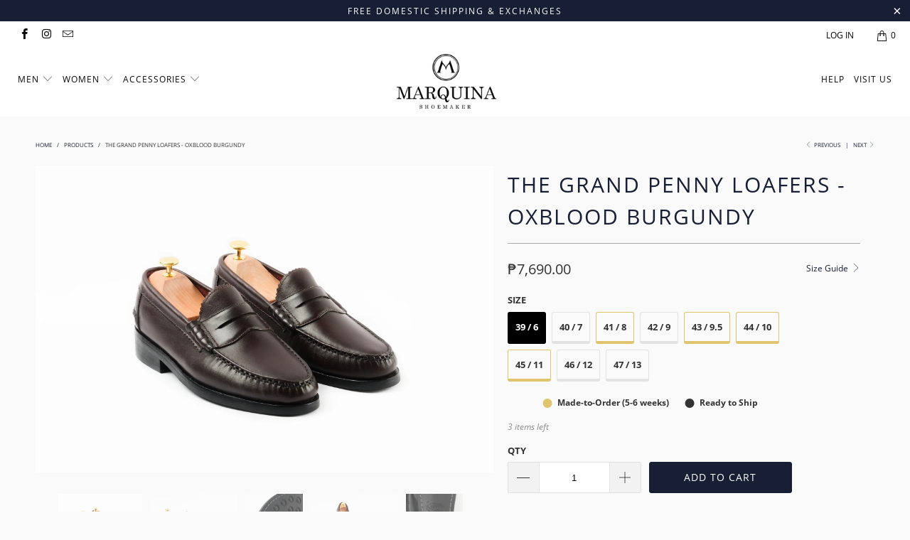

--- FILE ---
content_type: text/html; charset=utf-8
request_url: https://marquinashoemaker.com/collections/all/products/the-grand-penny-loafers-oxblood-burgundy
body_size: 37623
content:


 <!DOCTYPE html>
<!--[if lt IE 7 ]><html class="ie ie6" lang="en"> <![endif]-->
<!--[if IE 7 ]><html class="ie ie7" lang="en"> <![endif]-->
<!--[if IE 8 ]><html class="ie ie8" lang="en"> <![endif]-->
<!--[if IE 9 ]><html class="ie ie9" lang="en"> <![endif]-->
<!--[if (gte IE 10)|!(IE)]><!--><html lang="en"> <!--<![endif]--> <head> <!-- MLveda code starts -->
 
  
  
<!-- MLveda code ends --> <meta name="facebook-domain-verification" content="f0eialyizpiaxw8dppe85ie8udlgfv" /> <meta name="google-site-verification" content="K0wNk0u6A-CCbfDDdWD_6PfWKv6Xr8tGrljSRbQ1eyU" /> <meta charset="utf-8"> <meta http-equiv="cleartype" content="on"> <meta name="robots" content="index,follow"> <!-- Custom Fonts --> <link href="//fonts.googleapis.com/css?family=.|Roboto:light,normal,bold|Roboto:light,normal,bold|Roboto:light,normal,bold|Roboto:light,normal,bold|Roboto:light,normal,bold|Montserrat:light,normal,bold" rel="stylesheet" type="text/css" /> <!-- Stylesheets for Turbo 4.0.1 --> <link href="//marquinashoemaker.com/cdn/shop/t/27/assets/styles.scss.css?v=104827028804824388861730785778" rel="stylesheet" type="text/css" media="all" /> <script>
      /*! lazysizes - v3.0.0 */
      !function(a,b){var c=b(a,a.document);a.lazySizes=c,"object"==typeof module&&module.exports&&(module.exports=c)}(window,function(a,b){"use strict";if(b.getElementsByClassName){var c,d=b.documentElement,e=a.Date,f=a.HTMLPictureElement,g="addEventListener",h="getAttribute",i=a[g],j=a.setTimeout,k=a.requestAnimationFrame||j,l=a.requestIdleCallback,m=/^picture$/i,n=["load","error","lazyincluded","_lazyloaded"],o={},p=Array.prototype.forEach,q=function(a,b){return o[b]||(o[b]=new RegExp("(\\s|^)"+b+"(\\s|$)")),o[b].test(a[h]("class")||"")&&o[b]},r=function(a,b){q(a,b)||a.setAttribute("class",(a[h]("class")||"").trim()+" "+b)},s=function(a,b){var c;(c=q(a,b))&&a.setAttribute("class",(a[h]("class")||"").replace(c," "))},t=function(a,b,c){var d=c?g:"removeEventListener";c&&t(a,b),n.forEach(function(c){a[d](c,b)})},u=function(a,c,d,e,f){var g=b.createEvent("CustomEvent");return g.initCustomEvent(c,!e,!f,d||{}),a.dispatchEvent(g),g},v=function(b,d){var e;!f&&(e=a.picturefill||c.pf)?e({reevaluate:!0,elements:[b]}):d&&d.src&&(b.src=d.src)},w=function(a,b){return(getComputedStyle(a,null)||{})[b]},x=function(a,b,d){for(d=d||a.offsetWidth;d<c.minSize&&b&&!a._lazysizesWidth;)d=b.offsetWidth,b=b.parentNode;return d},y=function(){var a,c,d=[],e=[],f=d,g=function(){var b=f;for(f=d.length?e:d,a=!0,c=!1;b.length;)b.shift()();a=!1},h=function(d,e){a&&!e?d.apply(this,arguments):(f.push(d),c||(c=!0,(b.hidden?j:k)(g)))};return h._lsFlush=g,h}(),z=function(a,b){return b?function(){y(a)}:function(){var b=this,c=arguments;y(function(){a.apply(b,c)})}},A=function(a){var b,c=0,d=125,f=666,g=f,h=function(){b=!1,c=e.now(),a()},i=l?function(){l(h,{timeout:g}),g!==f&&(g=f)}:z(function(){j(h)},!0);return function(a){var f;(a=a===!0)&&(g=44),b||(b=!0,f=d-(e.now()-c),0>f&&(f=0),a||9>f&&l?i():j(i,f))}},B=function(a){var b,c,d=99,f=function(){b=null,a()},g=function(){var a=e.now()-c;d>a?j(g,d-a):(l||f)(f)};return function(){c=e.now(),b||(b=j(g,d))}},C=function(){var f,k,l,n,o,x,C,E,F,G,H,I,J,K,L,M=/^img$/i,N=/^iframe$/i,O="onscroll"in a&&!/glebot/.test(navigator.userAgent),P=0,Q=0,R=0,S=-1,T=function(a){R--,a&&a.target&&t(a.target,T),(!a||0>R||!a.target)&&(R=0)},U=function(a,c){var e,f=a,g="hidden"==w(b.body,"visibility")||"hidden"!=w(a,"visibility");for(F-=c,I+=c,G-=c,H+=c;g&&(f=f.offsetParent)&&f!=b.body&&f!=d;)g=(w(f,"opacity")||1)>0,g&&"visible"!=w(f,"overflow")&&(e=f.getBoundingClientRect(),g=H>e.left&&G<e.right&&I>e.top-1&&F<e.bottom+1);return g},V=function(){var a,e,g,i,j,m,n,p,q;if((o=c.loadMode)&&8>R&&(a=f.length)){e=0,S++,null==K&&("expand"in c||(c.expand=d.clientHeight>500&&d.clientWidth>500?500:370),J=c.expand,K=J*c.expFactor),K>Q&&1>R&&S>2&&o>2&&!b.hidden?(Q=K,S=0):Q=o>1&&S>1&&6>R?J:P;for(;a>e;e++)if(f[e]&&!f[e]._lazyRace)if(O)if((p=f[e][h]("data-expand"))&&(m=1*p)||(m=Q),q!==m&&(C=innerWidth+m*L,E=innerHeight+m,n=-1*m,q=m),g=f[e].getBoundingClientRect(),(I=g.bottom)>=n&&(F=g.top)<=E&&(H=g.right)>=n*L&&(G=g.left)<=C&&(I||H||G||F)&&(l&&3>R&&!p&&(3>o||4>S)||U(f[e],m))){if(ba(f[e]),j=!0,R>9)break}else!j&&l&&!i&&4>R&&4>S&&o>2&&(k[0]||c.preloadAfterLoad)&&(k[0]||!p&&(I||H||G||F||"auto"!=f[e][h](c.sizesAttr)))&&(i=k[0]||f[e]);else ba(f[e]);i&&!j&&ba(i)}},W=A(V),X=function(a){r(a.target,c.loadedClass),s(a.target,c.loadingClass),t(a.target,Z)},Y=z(X),Z=function(a){Y({target:a.target})},$=function(a,b){try{a.contentWindow.location.replace(b)}catch(c){a.src=b}},_=function(a){var b,d,e=a[h](c.srcsetAttr);(b=c.customMedia[a[h]("data-media")||a[h]("media")])&&a.setAttribute("media",b),e&&a.setAttribute("srcset",e),b&&(d=a.parentNode,d.insertBefore(a.cloneNode(),a),d.removeChild(a))},aa=z(function(a,b,d,e,f){var g,i,k,l,o,q;(o=u(a,"lazybeforeunveil",b)).defaultPrevented||(e&&(d?r(a,c.autosizesClass):a.setAttribute("sizes",e)),i=a[h](c.srcsetAttr),g=a[h](c.srcAttr),f&&(k=a.parentNode,l=k&&m.test(k.nodeName||"")),q=b.firesLoad||"src"in a&&(i||g||l),o={target:a},q&&(t(a,T,!0),clearTimeout(n),n=j(T,2500),r(a,c.loadingClass),t(a,Z,!0)),l&&p.call(k.getElementsByTagName("source"),_),i?a.setAttribute("srcset",i):g&&!l&&(N.test(a.nodeName)?$(a,g):a.src=g),(i||l)&&v(a,{src:g})),a._lazyRace&&delete a._lazyRace,s(a,c.lazyClass),y(function(){(!q||a.complete&&a.naturalWidth>1)&&(q?T(o):R--,X(o))},!0)}),ba=function(a){var b,d=M.test(a.nodeName),e=d&&(a[h](c.sizesAttr)||a[h]("sizes")),f="auto"==e;(!f&&l||!d||!a.src&&!a.srcset||a.complete||q(a,c.errorClass))&&(b=u(a,"lazyunveilread").detail,f&&D.updateElem(a,!0,a.offsetWidth),a._lazyRace=!0,R++,aa(a,b,f,e,d))},ca=function(){if(!l){if(e.now()-x<999)return void j(ca,999);var a=B(function(){c.loadMode=3,W()});l=!0,c.loadMode=3,W(),i("scroll",function(){3==c.loadMode&&(c.loadMode=2),a()},!0)}};return{_:function(){x=e.now(),f=b.getElementsByClassName(c.lazyClass),k=b.getElementsByClassName(c.lazyClass+" "+c.preloadClass),L=c.hFac,i("scroll",W,!0),i("resize",W,!0),a.MutationObserver?new MutationObserver(W).observe(d,{childList:!0,subtree:!0,attributes:!0}):(d[g]("DOMNodeInserted",W,!0),d[g]("DOMAttrModified",W,!0),setInterval(W,999)),i("hashchange",W,!0),["focus","mouseover","click","load","transitionend","animationend","webkitAnimationEnd"].forEach(function(a){b[g](a,W,!0)}),/d$|^c/.test(b.readyState)?ca():(i("load",ca),b[g]("DOMContentLoaded",W),j(ca,2e4)),f.length?(V(),y._lsFlush()):W()},checkElems:W,unveil:ba}}(),D=function(){var a,d=z(function(a,b,c,d){var e,f,g;if(a._lazysizesWidth=d,d+="px",a.setAttribute("sizes",d),m.test(b.nodeName||""))for(e=b.getElementsByTagName("source"),f=0,g=e.length;g>f;f++)e[f].setAttribute("sizes",d);c.detail.dataAttr||v(a,c.detail)}),e=function(a,b,c){var e,f=a.parentNode;f&&(c=x(a,f,c),e=u(a,"lazybeforesizes",{width:c,dataAttr:!!b}),e.defaultPrevented||(c=e.detail.width,c&&c!==a._lazysizesWidth&&d(a,f,e,c)))},f=function(){var b,c=a.length;if(c)for(b=0;c>b;b++)e(a[b])},g=B(f);return{_:function(){a=b.getElementsByClassName(c.autosizesClass),i("resize",g)},checkElems:g,updateElem:e}}(),E=function(){E.i||(E.i=!0,D._(),C._())};return function(){var b,d={lazyClass:"lazyload",loadedClass:"lazyloaded",loadingClass:"lazyloading",preloadClass:"lazypreload",errorClass:"lazyerror",autosizesClass:"lazyautosizes",srcAttr:"data-src",srcsetAttr:"data-srcset",sizesAttr:"data-sizes",minSize:40,customMedia:{},init:!0,expFactor:1.5,hFac:.8,loadMode:2};c=a.lazySizesConfig||a.lazysizesConfig||{};for(b in d)b in c||(c[b]=d[b]);a.lazySizesConfig=c,j(function(){c.init&&E()})}(),{cfg:c,autoSizer:D,loader:C,init:E,uP:v,aC:r,rC:s,hC:q,fire:u,gW:x,rAF:y}}});</script> <title>The Grand Penny Loafers - Oxblood Burgundy - Marquina Shoemaker</title> <meta name="description" content="Handcrafted Penny Loafers made with Full Grain Leather. 100% Genuine Leather. Comfortable Dress Shoes shipping world wide. Free Exchanges. Made in the Philippines" />
    

    

<meta name="author" content="Marquina Shoemaker">
<meta property="og:url" content="https://marquinashoemaker.com/products/the-grand-penny-loafers-oxblood-burgundy">
<meta property="og:site_name" content="Marquina Shoemaker"> <meta property="og:type" content="product"> <meta property="og:title" content="The Grand Penny Loafers - Oxblood Burgundy"> <meta property="og:image" content="https://marquinashoemaker.com/cdn/shop/files/two-slant-side-5_600x.jpg?v=1747024773"> <meta property="og:image:secure_url" content="https://marquinashoemaker.com/cdn/shop/files/two-slant-side-5_600x.jpg?v=1747024773"> <meta property="og:image" content="https://marquinashoemaker.com/cdn/shop/files/Two-Side-5_600x.jpg?v=1747024773"> <meta property="og:image:secure_url" content="https://marquinashoemaker.com/cdn/shop/files/Two-Side-5_600x.jpg?v=1747024773"> <meta property="og:image" content="https://marquinashoemaker.com/cdn/shop/files/Vibram_Sole_55b9df88-3723-47c8-9270-407aa989c71c_600x.jpg?v=1747024832"> <meta property="og:image:secure_url" content="https://marquinashoemaker.com/cdn/shop/files/Vibram_Sole_55b9df88-3723-47c8-9270-407aa989c71c_600x.jpg?v=1747024832"> <meta property="og:price:amount" content="7,690.00"> <meta property="og:price:currency" content="PHP"> <meta property="og:description" content="Handcrafted Penny Loafers made with Full Grain Leather. 100% Genuine Leather. Comfortable Dress Shoes shipping world wide. Free Exchanges. Made in the Philippines">




<meta name="twitter:card" content="summary"> <meta name="twitter:title" content="The Grand Penny Loafers - Oxblood Burgundy"> <meta name="twitter:description" content="Description Shipping &amp;amp; Payment Get 10% OFF Beautifully Handcrafted for any occasion. Top of the line quality and design with a modern gimped tongue, we took our stylish penny loafers with to the next level of comfort and durability. Made with 100% full grain leather uppers &amp;amp; genuine leather lining, these loafers will complement any outfit. Now improved with memory foam footbeds and blake stitched onto a stacked leather sole with a rubber guard - these shoes are built to last. Ready to ship out in 1-2 days after ordering. Php 200.00 Nationwide Shipping and FREE Shipping for orders above Php 5,500.00 Payment Methods: Credit/Debit Card via Paypal, BDO and BPI Bank Deposit &amp;amp; Online Transfer   Get 10% OFF Forever, yes FOREVER* after you buy a pair of Marquina Ready To Wear Shoes. Consider our way of saying thank"> <meta name="twitter:image" content="https://marquinashoemaker.com/cdn/shop/files/two-slant-side-5_240x.jpg?v=1747024773"> <meta name="twitter:image:width" content="240"> <meta name="twitter:image:height" content="240"> <link rel="prev" href="/collections/all/products/the-grand-penny-loafers-chestnut-brown"> <link rel="next" href="/collections/all/products/the-grand-tassel-loafer-black-noir"> <!-- Mobile Specific Metas --> <meta name="HandheldFriendly" content="True"> <meta name="MobileOptimized" content="320"> <meta name="viewport" content="width=device-width,initial-scale=1"> <meta name="theme-color" content="#fafafa"> <link rel="shortcut icon" type="image/x-icon" href="//marquinashoemaker.com/cdn/shop/files/Marquina_Insignia_32x32.png?v=1613702994"> <link rel="canonical" href="https://marquinashoemaker.com/products/the-grand-penny-loafers-oxblood-burgundy" /> <script>window.performance && window.performance.mark && window.performance.mark('shopify.content_for_header.start');</script><meta name="google-site-verification" content="K0wNk0u6A-CCbfDDdWD_6PfWKv6Xr8tGrljSRbQ1eyU">
<meta id="shopify-digital-wallet" name="shopify-digital-wallet" content="/14114554/digital_wallets/dialog">
<link rel="alternate" hreflang="x-default" href="https://marquinashoemaker.com/products/the-grand-penny-loafers-oxblood-burgundy">
<link rel="alternate" hreflang="en-SG" href="https://marquinashoemaker.com/en-sg/products/the-grand-penny-loafers-oxblood-burgundy">
<link rel="alternate" type="application/json+oembed" href="https://marquinashoemaker.com/products/the-grand-penny-loafers-oxblood-burgundy.oembed">
<script async="async" src="/checkouts/internal/preloads.js?locale=en-PH"></script>
<script id="shopify-features" type="application/json">{"accessToken":"105ef4bb542e2ce50d81c026f104cd41","betas":["rich-media-storefront-analytics"],"domain":"marquinashoemaker.com","predictiveSearch":true,"shopId":14114554,"locale":"en"}</script>
<script>var Shopify = Shopify || {};
Shopify.shop = "marquina-shoemaker.myshopify.com";
Shopify.locale = "en";
Shopify.currency = {"active":"PHP","rate":"1.0"};
Shopify.country = "PH";
Shopify.theme = {"name":"MQ-JFM20","id":33276592212,"schema_name":"Turbo","schema_version":"4.0.1","theme_store_id":null,"role":"main"};
Shopify.theme.handle = "null";
Shopify.theme.style = {"id":null,"handle":null};
Shopify.cdnHost = "marquinashoemaker.com/cdn";
Shopify.routes = Shopify.routes || {};
Shopify.routes.root = "/";</script>
<script type="module">!function(o){(o.Shopify=o.Shopify||{}).modules=!0}(window);</script>
<script>!function(o){function n(){var o=[];function n(){o.push(Array.prototype.slice.apply(arguments))}return n.q=o,n}var t=o.Shopify=o.Shopify||{};t.loadFeatures=n(),t.autoloadFeatures=n()}(window);</script>
<script id="shop-js-analytics" type="application/json">{"pageType":"product"}</script>
<script defer="defer" async type="module" src="//marquinashoemaker.com/cdn/shopifycloud/shop-js/modules/v2/client.init-shop-cart-sync_D9rMo2Al.en.esm.js"></script>
<script defer="defer" async type="module" src="//marquinashoemaker.com/cdn/shopifycloud/shop-js/modules/v2/chunk.common_CxiRFgWq.esm.js"></script>
<script type="module">
  await import("//marquinashoemaker.com/cdn/shopifycloud/shop-js/modules/v2/client.init-shop-cart-sync_D9rMo2Al.en.esm.js");
await import("//marquinashoemaker.com/cdn/shopifycloud/shop-js/modules/v2/chunk.common_CxiRFgWq.esm.js");

  window.Shopify.SignInWithShop?.initShopCartSync?.({"fedCMEnabled":true,"windoidEnabled":true});

</script>
<script>(function() {
  var isLoaded = false;
  function asyncLoad() {
    if (isLoaded) return;
    isLoaded = true;
    var urls = ["\/\/marquina-shoemaker.bookthatapp.com\/javascripts\/bta.js?shop=marquina-shoemaker.myshopify.com","https:\/\/services.nofraud.com\/js\/device.js?shop=marquina-shoemaker.myshopify.com","\/\/cdn.shopify.com\/proxy\/cc54ed78b39c5f7a535a589b1969c2ed31b3019fee86a2f1a15ff059d017dcaa\/marquina-shoemaker.bookthatapp.com\/javascripts\/bta-installed.js?shop=marquina-shoemaker.myshopify.com\u0026sp-cache-control=cHVibGljLCBtYXgtYWdlPTkwMA","\/\/cdn.shopify.com\/proxy\/03cc9ef7efa907c16b5d8ba2b4c31b107c319efee05c3f3a6f5a783722c033dd\/marquina-shoemaker.bookthatapp.com\/sdk\/v1\/js\/bta-order-status-bootstrap.min.js?shop=marquina-shoemaker.myshopify.com\u0026sp-cache-control=cHVibGljLCBtYXgtYWdlPTkwMA","https:\/\/static.klaviyo.com\/onsite\/js\/Mr7zcr\/klaviyo.js?company_id=Mr7zcr\u0026shop=marquina-shoemaker.myshopify.com","\/\/shopify.privy.com\/widget.js?shop=marquina-shoemaker.myshopify.com","\/\/shopify.privy.com\/widget.js?shop=marquina-shoemaker.myshopify.com","https:\/\/my.fpcdn.me\/embed\/shopify\/marquina-shoemaker.myshopify.com\/embed.js?v=1762803150\u0026shop=marquina-shoemaker.myshopify.com"];
    for (var i = 0; i <urls.length; i++) {
      var s = document.createElement('script');
      s.type = 'text/javascript';
      s.async = true;
      s.src = urls[i];
      var x = document.getElementsByTagName('script')[0];
      x.parentNode.insertBefore(s, x);
    }
  };
  if(window.attachEvent) {
    window.attachEvent('onload', asyncLoad);
  } else {
    window.addEventListener('load', asyncLoad, false);
  }
})();</script>
<script id="__st">var __st={"a":14114554,"offset":28800,"reqid":"f7016aa0-371f-4d7b-8c74-cf7461e32e0a-1766082815","pageurl":"marquinashoemaker.com\/collections\/all\/products\/the-grand-penny-loafers-oxblood-burgundy","u":"f3c14b5a6bbb","p":"product","rtyp":"product","rid":1409918271572};</script>
<script>window.ShopifyPaypalV4VisibilityTracking = true;</script>
<script id="form-persister">!function(){'use strict';const t='contact',e='new_comment',n=[[t,t],['blogs',e],['comments',e],[t,'customer']],o='password',r='form_key',c=['recaptcha-v3-token','g-recaptcha-response','h-captcha-response',o],s=()=>{try{return window.sessionStorage}catch{return}},i='__shopify_v',u=t=>t.elements[r],a=function(){const t=[...n].map((([t,e])=>`form[action*='/${t}']:not([data-nocaptcha='true']) input[name='form_type'][value='${e}']`)).join(',');var e;return e=t,()=>e?[...document.querySelectorAll(e)].map((t=>t.form)):[]}();function m(t){const e=u(t);a().includes(t)&&(!e||!e.value)&&function(t){try{if(!s())return;!function(t){const e=s();if(!e)return;const n=u(t);if(!n)return;const o=n.value;o&&e.removeItem(o)}(t);const e=Array.from(Array(32),(()=>Math.random().toString(36)[2])).join('');!function(t,e){u(t)||t.append(Object.assign(document.createElement('input'),{type:'hidden',name:r})),t.elements[r].value=e}(t,e),function(t,e){const n=s();if(!n)return;const r=[...t.querySelectorAll(`input[type='${o}']`)].map((({name:t})=>t)),u=[...c,...r],a={};for(const[o,c]of new FormData(t).entries())u.includes(o)||(a[o]=c);n.setItem(e,JSON.stringify({[i]:1,action:t.action,data:a}))}(t,e)}catch(e){console.error('failed to persist form',e)}}(t)}const f=t=>{if('true'===t.dataset.persistBound)return;const e=function(t,e){const n=function(t){return'function'==typeof t.submit?t.submit:HTMLFormElement.prototype.submit}(t).bind(t);return function(){let t;return()=>{t||(t=!0,(()=>{try{e(),n()}catch(t){(t=>{console.error('form submit failed',t)})(t)}})(),setTimeout((()=>t=!1),250))}}()}(t,(()=>{m(t)}));!function(t,e){if('function'==typeof t.submit&&'function'==typeof e)try{t.submit=e}catch{}}(t,e),t.addEventListener('submit',(t=>{t.preventDefault(),e()})),t.dataset.persistBound='true'};!function(){function t(t){const e=(t=>{const e=t.target;return e instanceof HTMLFormElement?e:e&&e.form})(t);e&&m(e)}document.addEventListener('submit',t),document.addEventListener('DOMContentLoaded',(()=>{const e=a();for(const t of e)f(t);var n;n=document.body,new window.MutationObserver((t=>{for(const e of t)if('childList'===e.type&&e.addedNodes.length)for(const t of e.addedNodes)1===t.nodeType&&'FORM'===t.tagName&&a().includes(t)&&f(t)})).observe(n,{childList:!0,subtree:!0,attributes:!1}),document.removeEventListener('submit',t)}))}()}();</script>
<script integrity="sha256-4kQ18oKyAcykRKYeNunJcIwy7WH5gtpwJnB7kiuLZ1E=" data-source-attribution="shopify.loadfeatures" defer="defer" src="//marquinashoemaker.com/cdn/shopifycloud/storefront/assets/storefront/load_feature-a0a9edcb.js" crossorigin="anonymous"></script>
<script data-source-attribution="shopify.dynamic_checkout.dynamic.init">var Shopify=Shopify||{};Shopify.PaymentButton=Shopify.PaymentButton||{isStorefrontPortableWallets:!0,init:function(){window.Shopify.PaymentButton.init=function(){};var t=document.createElement("script");t.src="https://marquinashoemaker.com/cdn/shopifycloud/portable-wallets/latest/portable-wallets.en.js",t.type="module",document.head.appendChild(t)}};
</script>
<script data-source-attribution="shopify.dynamic_checkout.buyer_consent">
  function portableWalletsHideBuyerConsent(e){var t=document.getElementById("shopify-buyer-consent"),n=document.getElementById("shopify-subscription-policy-button");t&&n&&(t.classList.add("hidden"),t.setAttribute("aria-hidden","true"),n.removeEventListener("click",e))}function portableWalletsShowBuyerConsent(e){var t=document.getElementById("shopify-buyer-consent"),n=document.getElementById("shopify-subscription-policy-button");t&&n&&(t.classList.remove("hidden"),t.removeAttribute("aria-hidden"),n.addEventListener("click",e))}window.Shopify?.PaymentButton&&(window.Shopify.PaymentButton.hideBuyerConsent=portableWalletsHideBuyerConsent,window.Shopify.PaymentButton.showBuyerConsent=portableWalletsShowBuyerConsent);
</script>
<script data-source-attribution="shopify.dynamic_checkout.cart.bootstrap">document.addEventListener("DOMContentLoaded",(function(){function t(){return document.querySelector("shopify-accelerated-checkout-cart, shopify-accelerated-checkout")}if(t())Shopify.PaymentButton.init();else{new MutationObserver((function(e,n){t()&&(Shopify.PaymentButton.init(),n.disconnect())})).observe(document.body,{childList:!0,subtree:!0})}}));
</script>

<script>window.performance && window.performance.mark && window.performance.mark('shopify.content_for_header.end');</script>
<script>window.BOLD = window.BOLD || {};
    window.BOLD.common = window.BOLD.common || {};
    window.BOLD.common.Shopify = window.BOLD.common.Shopify || {};
    window.BOLD.common.Shopify.shop = {
      domain: 'marquinashoemaker.com',
      permanent_domain: 'marquina-shoemaker.myshopify.com',
      url: 'https://marquinashoemaker.com',
      secure_url: 'https://marquinashoemaker.com',
      money_format: "\u003cspan class=money\u003e₱{{amount}}\u003c\/span\u003e​",
      currency: "PHP"
    };
    window.BOLD.common.Shopify.customer = {
      id: null,
      tags: null,
    };
    window.BOLD.common.Shopify.cart = {"note":null,"attributes":{},"original_total_price":0,"total_price":0,"total_discount":0,"total_weight":0.0,"item_count":0,"items":[],"requires_shipping":false,"currency":"PHP","items_subtotal_price":0,"cart_level_discount_applications":[],"checkout_charge_amount":0};
    window.BOLD.common.template = 'product';window.BOLD.common.Shopify.formatMoney = function(money, format) {
        function n(t, e) {
            return "undefined" == typeof t ? e : t
        }
        function r(t, e, r, i) {
            if (e = n(e, 2),
                r = n(r, ","),
                i = n(i, "."),
            isNaN(t) || null == t)
                return 0;
            t = (t / 100).toFixed(e);
            var o = t.split(".")
                , a = o[0].replace(/(\d)(?=(\d\d\d)+(?!\d))/g, "$1" + r)
                , s = o[1] ? i + o[1] : "";
            return a + s
        }
        "string" == typeof money && (money = money.replace(".", ""));
        var i = ""
            , o = /\{\{\s*(\w+)\s*\}\}/
            , a = format || window.BOLD.common.Shopify.shop.money_format || window.Shopify.money_format || "$ {{ amount }}";
        switch (a.match(o)[1]) {
            case "amount":
                i = r(money, 2, ",", ".");
                break;
            case "amount_no_decimals":
                i = r(money, 0, ",", ".");
                break;
            case "amount_with_comma_separator":
                i = r(money, 2, ".", ",");
                break;
            case "amount_no_decimals_with_comma_separator":
                i = r(money, 0, ".", ",");
                break;
            case "amount_with_space_separator":
                i = r(money, 2, " ", ",");
                break;
            case "amount_no_decimals_with_space_separator":
                i = r(money, 0, " ", ",");
                break;
            case "amount_with_apostrophe_separator":
                i = r(money, 2, "'", ".");
                break;
        }
        return a.replace(o, i);
    };
    window.BOLD.common.Shopify.saveProduct = function (handle, product) {
      if (typeof handle === 'string' && typeof window.BOLD.common.Shopify.products[handle] === 'undefined') {
        if (typeof product === 'number') {
          window.BOLD.common.Shopify.handles[product] = handle;
          product = { id: product };
        }
        window.BOLD.common.Shopify.products[handle] = product;
      }
    };
    window.BOLD.common.Shopify.saveVariant = function (variant_id, variant) {
      if (typeof variant_id === 'number' && typeof window.BOLD.common.Shopify.variants[variant_id] === 'undefined') {
        window.BOLD.common.Shopify.variants[variant_id] = variant;
      }
    };window.BOLD.common.Shopify.products = window.BOLD.common.Shopify.products || {};
    window.BOLD.common.Shopify.variants = window.BOLD.common.Shopify.variants || {};
    window.BOLD.common.Shopify.handles = window.BOLD.common.Shopify.handles || {};window.BOLD.common.Shopify.saveProduct("the-grand-penny-loafers-oxblood-burgundy", 1409918271572);window.BOLD.common.Shopify.saveVariant(12426877632596, { product_id: 1409918271572, product_handle: "the-grand-penny-loafers-oxblood-burgundy", price: 769000, group_id: '', csp_metafield: {}});window.BOLD.common.Shopify.saveVariant(12426877665364, { product_id: 1409918271572, product_handle: "the-grand-penny-loafers-oxblood-burgundy", price: 769000, group_id: '', csp_metafield: {}});window.BOLD.common.Shopify.saveVariant(12426877698132, { product_id: 1409918271572, product_handle: "the-grand-penny-loafers-oxblood-burgundy", price: 769000, group_id: '', csp_metafield: {}});window.BOLD.common.Shopify.saveVariant(12426877730900, { product_id: 1409918271572, product_handle: "the-grand-penny-loafers-oxblood-burgundy", price: 769000, group_id: '', csp_metafield: {}});window.BOLD.common.Shopify.saveVariant(12426877763668, { product_id: 1409918271572, product_handle: "the-grand-penny-loafers-oxblood-burgundy", price: 769000, group_id: '', csp_metafield: {}});window.BOLD.common.Shopify.saveVariant(12426877796436, { product_id: 1409918271572, product_handle: "the-grand-penny-loafers-oxblood-burgundy", price: 769000, group_id: '', csp_metafield: {}});window.BOLD.common.Shopify.saveVariant(12426877829204, { product_id: 1409918271572, product_handle: "the-grand-penny-loafers-oxblood-burgundy", price: 769000, group_id: '', csp_metafield: {}});window.BOLD.common.Shopify.saveVariant(12426877861972, { product_id: 1409918271572, product_handle: "the-grand-penny-loafers-oxblood-burgundy", price: 769000, group_id: '', csp_metafield: {}});window.BOLD.common.Shopify.saveVariant(21719893966932, { product_id: 1409918271572, product_handle: "the-grand-penny-loafers-oxblood-burgundy", price: 769000, group_id: '', csp_metafield: {}});window.BOLD.apps_installed = {"Currency":1,"Xero":1} || {};window.BOLD.common.Shopify.saveProduct("black-noir-leather-belt", 9039423209775);window.BOLD.common.Shopify.saveVariant(47250684084527, { product_id: 9039423209775, product_handle: "black-noir-leather-belt", price: 219000, group_id: '', csp_metafield: {}});window.BOLD.common.Shopify.saveVariant(47250684248367, { product_id: 9039423209775, product_handle: "black-noir-leather-belt", price: 219000, group_id: '', csp_metafield: {}});window.BOLD.common.Shopify.saveProduct("blanc-spectator-mule", 8964501045551);window.BOLD.common.Shopify.saveVariant(47088907321647, { product_id: 8964501045551, product_handle: "blanc-spectator-mule", price: 599000, group_id: '', csp_metafield: {}});window.BOLD.common.Shopify.saveVariant(47088907616559, { product_id: 8964501045551, product_handle: "blanc-spectator-mule", price: 599000, group_id: '', csp_metafield: {}});window.BOLD.common.Shopify.saveVariant(47088907649327, { product_id: 8964501045551, product_handle: "blanc-spectator-mule", price: 599000, group_id: '', csp_metafield: {}});window.BOLD.common.Shopify.saveVariant(47088907682095, { product_id: 8964501045551, product_handle: "blanc-spectator-mule", price: 599000, group_id: '', csp_metafield: {}});window.BOLD.common.Shopify.saveVariant(47088907714863, { product_id: 8964501045551, product_handle: "blanc-spectator-mule", price: 599000, group_id: '', csp_metafield: {}});window.BOLD.common.Shopify.saveVariant(47088907747631, { product_id: 8964501045551, product_handle: "blanc-spectator-mule", price: 599000, group_id: '', csp_metafield: {}});window.BOLD.common.Shopify.saveVariant(47088907780399, { product_id: 8964501045551, product_handle: "blanc-spectator-mule", price: 599000, group_id: '', csp_metafield: {}});window.BOLD.common.Shopify.saveVariant(47088907813167, { product_id: 8964501045551, product_handle: "blanc-spectator-mule", price: 599000, group_id: '', csp_metafield: {}});window.BOLD.common.Shopify.saveVariant(47088907845935, { product_id: 8964501045551, product_handle: "blanc-spectator-mule", price: 599000, group_id: '', csp_metafield: {}});window.BOLD.common.Shopify.saveProduct("womens-bonnie-lounge-flat-black-noir", 6537224028244);window.BOLD.common.Shopify.saveVariant(39251678199892, { product_id: 6537224028244, product_handle: "womens-bonnie-lounge-flat-black-noir", price: 299000, group_id: '', csp_metafield: {}});window.BOLD.common.Shopify.saveVariant(39251678232660, { product_id: 6537224028244, product_handle: "womens-bonnie-lounge-flat-black-noir", price: 299000, group_id: '', csp_metafield: {}});window.BOLD.common.Shopify.saveVariant(39251678265428, { product_id: 6537224028244, product_handle: "womens-bonnie-lounge-flat-black-noir", price: 299000, group_id: '', csp_metafield: {}});window.BOLD.common.Shopify.saveVariant(39251678298196, { product_id: 6537224028244, product_handle: "womens-bonnie-lounge-flat-black-noir", price: 299000, group_id: '', csp_metafield: {}});window.BOLD.common.Shopify.saveVariant(39251678330964, { product_id: 6537224028244, product_handle: "womens-bonnie-lounge-flat-black-noir", price: 299000, group_id: '', csp_metafield: {}});window.BOLD.common.Shopify.saveVariant(39251678363732, { product_id: 6537224028244, product_handle: "womens-bonnie-lounge-flat-black-noir", price: 299000, group_id: '', csp_metafield: {}});window.BOLD.common.Shopify.saveVariant(39251678396500, { product_id: 6537224028244, product_handle: "womens-bonnie-lounge-flat-black-noir", price: 299000, group_id: '', csp_metafield: {}});window.BOLD.common.Shopify.saveVariant(39251678429268, { product_id: 6537224028244, product_handle: "womens-bonnie-lounge-flat-black-noir", price: 299000, group_id: '', csp_metafield: {}});window.BOLD.common.Shopify.saveVariant(39251678462036, { product_id: 6537224028244, product_handle: "womens-bonnie-lounge-flat-black-noir", price: 299000, group_id: '', csp_metafield: {}});window.BOLD.common.Shopify.saveVariant(45092486906159, { product_id: 6537224028244, product_handle: "womens-bonnie-lounge-flat-black-noir", price: 299000, group_id: '', csp_metafield: {}});window.BOLD.common.Shopify.saveProduct("womens-bonnie-lounge-flat-blush-pink", 6537231171668);window.BOLD.common.Shopify.saveVariant(39253371060308, { product_id: 6537231171668, product_handle: "womens-bonnie-lounge-flat-blush-pink", price: 299000, group_id: '', csp_metafield: {}});window.BOLD.common.Shopify.saveVariant(39253371093076, { product_id: 6537231171668, product_handle: "womens-bonnie-lounge-flat-blush-pink", price: 299000, group_id: '', csp_metafield: {}});window.BOLD.common.Shopify.saveVariant(39253371125844, { product_id: 6537231171668, product_handle: "womens-bonnie-lounge-flat-blush-pink", price: 299000, group_id: '', csp_metafield: {}});window.BOLD.common.Shopify.saveVariant(39253371158612, { product_id: 6537231171668, product_handle: "womens-bonnie-lounge-flat-blush-pink", price: 299000, group_id: '', csp_metafield: {}});window.BOLD.common.Shopify.saveVariant(39253371191380, { product_id: 6537231171668, product_handle: "womens-bonnie-lounge-flat-blush-pink", price: 299000, group_id: '', csp_metafield: {}});window.BOLD.common.Shopify.saveVariant(39253371224148, { product_id: 6537231171668, product_handle: "womens-bonnie-lounge-flat-blush-pink", price: 299000, group_id: '', csp_metafield: {}});window.BOLD.common.Shopify.saveVariant(39253371256916, { product_id: 6537231171668, product_handle: "womens-bonnie-lounge-flat-blush-pink", price: 299000, group_id: '', csp_metafield: {}});window.BOLD.common.Shopify.saveVariant(39253371289684, { product_id: 6537231171668, product_handle: "womens-bonnie-lounge-flat-blush-pink", price: 299000, group_id: '', csp_metafield: {}});window.BOLD.common.Shopify.saveVariant(39253371322452, { product_id: 6537231171668, product_handle: "womens-bonnie-lounge-flat-blush-pink", price: 299000, group_id: '', csp_metafield: {}});window.BOLD.common.Shopify.saveProduct("bonnie-lounge-flats-cognac-tan", 6537982443604);window.BOLD.common.Shopify.saveVariant(39253374926932, { product_id: 6537982443604, product_handle: "bonnie-lounge-flats-cognac-tan", price: 299000, group_id: '', csp_metafield: {}});window.BOLD.common.Shopify.saveVariant(39253374959700, { product_id: 6537982443604, product_handle: "bonnie-lounge-flats-cognac-tan", price: 299000, group_id: '', csp_metafield: {}});window.BOLD.common.Shopify.saveVariant(39253374992468, { product_id: 6537982443604, product_handle: "bonnie-lounge-flats-cognac-tan", price: 299000, group_id: '', csp_metafield: {}});window.BOLD.common.Shopify.saveVariant(39253375025236, { product_id: 6537982443604, product_handle: "bonnie-lounge-flats-cognac-tan", price: 299000, group_id: '', csp_metafield: {}});window.BOLD.common.Shopify.saveVariant(39253375058004, { product_id: 6537982443604, product_handle: "bonnie-lounge-flats-cognac-tan", price: 299000, group_id: '', csp_metafield: {}});window.BOLD.common.Shopify.saveVariant(39253375090772, { product_id: 6537982443604, product_handle: "bonnie-lounge-flats-cognac-tan", price: 299000, group_id: '', csp_metafield: {}});window.BOLD.common.Shopify.saveVariant(39253375123540, { product_id: 6537982443604, product_handle: "bonnie-lounge-flats-cognac-tan", price: 299000, group_id: '', csp_metafield: {}});window.BOLD.common.Shopify.saveVariant(39253375156308, { product_id: 6537982443604, product_handle: "bonnie-lounge-flats-cognac-tan", price: 299000, group_id: '', csp_metafield: {}});window.BOLD.common.Shopify.saveVariant(39253375189076, { product_id: 6537982443604, product_handle: "bonnie-lounge-flats-cognac-tan", price: 299000, group_id: '', csp_metafield: {}});window.BOLD.common.Shopify.saveProduct("bonnie-lounge-flats-taupe-gray", 6537981526100);window.BOLD.common.Shopify.saveVariant(39253373321300, { product_id: 6537981526100, product_handle: "bonnie-lounge-flats-taupe-gray", price: 299000, group_id: '', csp_metafield: {}});window.BOLD.common.Shopify.saveVariant(39253373354068, { product_id: 6537981526100, product_handle: "bonnie-lounge-flats-taupe-gray", price: 299000, group_id: '', csp_metafield: {}});window.BOLD.common.Shopify.saveVariant(39253373386836, { product_id: 6537981526100, product_handle: "bonnie-lounge-flats-taupe-gray", price: 299000, group_id: '', csp_metafield: {}});window.BOLD.common.Shopify.saveVariant(39253373419604, { product_id: 6537981526100, product_handle: "bonnie-lounge-flats-taupe-gray", price: 299000, group_id: '', csp_metafield: {}});window.BOLD.common.Shopify.saveVariant(39253373452372, { product_id: 6537981526100, product_handle: "bonnie-lounge-flats-taupe-gray", price: 299000, group_id: '', csp_metafield: {}});window.BOLD.common.Shopify.saveVariant(39253373485140, { product_id: 6537981526100, product_handle: "bonnie-lounge-flats-taupe-gray", price: 299000, group_id: '', csp_metafield: {}});window.BOLD.common.Shopify.saveVariant(39253373517908, { product_id: 6537981526100, product_handle: "bonnie-lounge-flats-taupe-gray", price: 299000, group_id: '', csp_metafield: {}});window.BOLD.common.Shopify.saveVariant(39253373550676, { product_id: 6537981526100, product_handle: "bonnie-lounge-flats-taupe-gray", price: 299000, group_id: '', csp_metafield: {}});window.BOLD.common.Shopify.saveVariant(39253373583444, { product_id: 6537981526100, product_handle: "bonnie-lounge-flats-taupe-gray", price: 299000, group_id: '', csp_metafield: {}});window.BOLD.common.Shopify.saveProduct("chestnut-brown-leather-belt", 9039429271855);window.BOLD.common.Shopify.saveVariant(47250692735279, { product_id: 9039429271855, product_handle: "chestnut-brown-leather-belt", price: 219000, group_id: '', csp_metafield: {}});window.BOLD.common.Shopify.saveVariant(47250692768047, { product_id: 9039429271855, product_handle: "chestnut-brown-leather-belt", price: 219000, group_id: '', csp_metafield: {}});window.BOLD.common.Shopify.saveProduct("custom-design", 6756725784660);window.BOLD.common.Shopify.saveVariant(39790651736148, { product_id: 6756725784660, product_handle: "custom-design", price: 480000, group_id: '', csp_metafield: {}});window.BOLD.common.Shopify.saveProduct("mens-grand-captoe-oxford-black-noir", 3449612992596);window.BOLD.common.Shopify.saveVariant(27781872549972, { product_id: 3449612992596, product_handle: "mens-grand-captoe-oxford-black-noir", price: 849000, group_id: '', csp_metafield: {}});window.BOLD.common.Shopify.saveVariant(27781872582740, { product_id: 3449612992596, product_handle: "mens-grand-captoe-oxford-black-noir", price: 849000, group_id: '', csp_metafield: {}});window.BOLD.common.Shopify.saveVariant(27781872615508, { product_id: 3449612992596, product_handle: "mens-grand-captoe-oxford-black-noir", price: 849000, group_id: '', csp_metafield: {}});window.BOLD.common.Shopify.saveVariant(27781872648276, { product_id: 3449612992596, product_handle: "mens-grand-captoe-oxford-black-noir", price: 849000, group_id: '', csp_metafield: {}});window.BOLD.common.Shopify.saveVariant(44958675501359, { product_id: 3449612992596, product_handle: "mens-grand-captoe-oxford-black-noir", price: 849000, group_id: '', csp_metafield: {}});window.BOLD.common.Shopify.saveVariant(27781872681044, { product_id: 3449612992596, product_handle: "mens-grand-captoe-oxford-black-noir", price: 849000, group_id: '', csp_metafield: {}});window.BOLD.common.Shopify.saveVariant(27781872713812, { product_id: 3449612992596, product_handle: "mens-grand-captoe-oxford-black-noir", price: 849000, group_id: '', csp_metafield: {}});window.BOLD.common.Shopify.saveVariant(27781872746580, { product_id: 3449612992596, product_handle: "mens-grand-captoe-oxford-black-noir", price: 849000, group_id: '', csp_metafield: {}});window.BOLD.common.Shopify.saveVariant(44958693425455, { product_id: 3449612992596, product_handle: "mens-grand-captoe-oxford-black-noir", price: 849000, group_id: '', csp_metafield: {}});window.BOLD.common.Shopify.saveProduct("mary-jane-flats-black-noir", 8115612418351);window.BOLD.common.Shopify.saveVariant(44475615510831, { product_id: 8115612418351, product_handle: "mary-jane-flats-black-noir", price: 599000, group_id: '', csp_metafield: {}});window.BOLD.common.Shopify.saveVariant(44475615543599, { product_id: 8115612418351, product_handle: "mary-jane-flats-black-noir", price: 599000, group_id: '', csp_metafield: {}});window.BOLD.common.Shopify.saveVariant(44475615576367, { product_id: 8115612418351, product_handle: "mary-jane-flats-black-noir", price: 599000, group_id: '', csp_metafield: {}});window.BOLD.common.Shopify.saveVariant(44475615609135, { product_id: 8115612418351, product_handle: "mary-jane-flats-black-noir", price: 599000, group_id: '', csp_metafield: {}});window.BOLD.common.Shopify.saveVariant(44475615641903, { product_id: 8115612418351, product_handle: "mary-jane-flats-black-noir", price: 599000, group_id: '', csp_metafield: {}});window.BOLD.common.Shopify.saveVariant(44475615674671, { product_id: 8115612418351, product_handle: "mary-jane-flats-black-noir", price: 599000, group_id: '', csp_metafield: {}});window.BOLD.common.Shopify.saveVariant(44475615707439, { product_id: 8115612418351, product_handle: "mary-jane-flats-black-noir", price: 599000, group_id: '', csp_metafield: {}});window.BOLD.common.Shopify.saveVariant(44475615740207, { product_id: 8115612418351, product_handle: "mary-jane-flats-black-noir", price: 599000, group_id: '', csp_metafield: {}});window.BOLD.common.Shopify.saveVariant(50850715500847, { product_id: 8115612418351, product_handle: "mary-jane-flats-black-noir", price: 599000, group_id: '', csp_metafield: {}});window.BOLD.common.Shopify.saveProduct("mary-jane-flats-chestnut-brown", 8115622969647);window.BOLD.common.Shopify.saveVariant(44475698053423, { product_id: 8115622969647, product_handle: "mary-jane-flats-chestnut-brown", price: 599000, group_id: '', csp_metafield: {}});window.BOLD.common.Shopify.saveVariant(44475698086191, { product_id: 8115622969647, product_handle: "mary-jane-flats-chestnut-brown", price: 599000, group_id: '', csp_metafield: {}});window.BOLD.common.Shopify.saveVariant(44475698118959, { product_id: 8115622969647, product_handle: "mary-jane-flats-chestnut-brown", price: 599000, group_id: '', csp_metafield: {}});window.BOLD.common.Shopify.saveVariant(44475698151727, { product_id: 8115622969647, product_handle: "mary-jane-flats-chestnut-brown", price: 599000, group_id: '', csp_metafield: {}});window.BOLD.common.Shopify.saveVariant(44475698184495, { product_id: 8115622969647, product_handle: "mary-jane-flats-chestnut-brown", price: 599000, group_id: '', csp_metafield: {}});window.BOLD.common.Shopify.saveVariant(44475698217263, { product_id: 8115622969647, product_handle: "mary-jane-flats-chestnut-brown", price: 599000, group_id: '', csp_metafield: {}});window.BOLD.common.Shopify.saveVariant(44475698250031, { product_id: 8115622969647, product_handle: "mary-jane-flats-chestnut-brown", price: 599000, group_id: '', csp_metafield: {}});window.BOLD.common.Shopify.saveVariant(44475698282799, { product_id: 8115622969647, product_handle: "mary-jane-flats-chestnut-brown", price: 599000, group_id: '', csp_metafield: {}});window.BOLD.common.Shopify.saveProduct("mary-jane-flats-cognac-tan", 8115620086063);window.BOLD.common.Shopify.saveVariant(44475665350959, { product_id: 8115620086063, product_handle: "mary-jane-flats-cognac-tan", price: 599000, group_id: '', csp_metafield: {}});window.BOLD.common.Shopify.saveVariant(44475665416495, { product_id: 8115620086063, product_handle: "mary-jane-flats-cognac-tan", price: 599000, group_id: '', csp_metafield: {}});window.BOLD.common.Shopify.saveVariant(44475665482031, { product_id: 8115620086063, product_handle: "mary-jane-flats-cognac-tan", price: 599000, group_id: '', csp_metafield: {}});window.BOLD.common.Shopify.saveVariant(44475665547567, { product_id: 8115620086063, product_handle: "mary-jane-flats-cognac-tan", price: 599000, group_id: '', csp_metafield: {}});window.BOLD.common.Shopify.saveVariant(44475665613103, { product_id: 8115620086063, product_handle: "mary-jane-flats-cognac-tan", price: 599000, group_id: '', csp_metafield: {}});window.BOLD.common.Shopify.saveVariant(44475665645871, { product_id: 8115620086063, product_handle: "mary-jane-flats-cognac-tan", price: 599000, group_id: '', csp_metafield: {}});window.BOLD.common.Shopify.saveVariant(44475665711407, { product_id: 8115620086063, product_handle: "mary-jane-flats-cognac-tan", price: 599000, group_id: '', csp_metafield: {}});window.BOLD.common.Shopify.saveVariant(44475665776943, { product_id: 8115620086063, product_handle: "mary-jane-flats-cognac-tan", price: 599000, group_id: '', csp_metafield: {}});window.BOLD.common.Shopify.saveVariant(50850716483887, { product_id: 8115620086063, product_handle: "mary-jane-flats-cognac-tan", price: 599000, group_id: '', csp_metafield: {}});window.BOLD.common.Shopify.saveProduct("mary-jane-flats-oxblood-burgundy", 8115620970799);window.BOLD.common.Shopify.saveVariant(44475678785839, { product_id: 8115620970799, product_handle: "mary-jane-flats-oxblood-burgundy", price: 599000, group_id: '', csp_metafield: {}});window.BOLD.common.Shopify.saveVariant(44475678818607, { product_id: 8115620970799, product_handle: "mary-jane-flats-oxblood-burgundy", price: 599000, group_id: '', csp_metafield: {}});window.BOLD.common.Shopify.saveVariant(44475678851375, { product_id: 8115620970799, product_handle: "mary-jane-flats-oxblood-burgundy", price: 599000, group_id: '', csp_metafield: {}});window.BOLD.common.Shopify.saveVariant(44475678884143, { product_id: 8115620970799, product_handle: "mary-jane-flats-oxblood-burgundy", price: 599000, group_id: '', csp_metafield: {}});window.BOLD.common.Shopify.saveVariant(44475678916911, { product_id: 8115620970799, product_handle: "mary-jane-flats-oxblood-burgundy", price: 599000, group_id: '', csp_metafield: {}});window.BOLD.common.Shopify.saveVariant(44475678949679, { product_id: 8115620970799, product_handle: "mary-jane-flats-oxblood-burgundy", price: 599000, group_id: '', csp_metafield: {}});window.BOLD.common.Shopify.saveVariant(44475678982447, { product_id: 8115620970799, product_handle: "mary-jane-flats-oxblood-burgundy", price: 599000, group_id: '', csp_metafield: {}});window.BOLD.common.Shopify.saveVariant(44475679015215, { product_id: 8115620970799, product_handle: "mary-jane-flats-oxblood-burgundy", price: 599000, group_id: '', csp_metafield: {}});window.BOLD.common.Shopify.saveVariant(50850715697455, { product_id: 8115620970799, product_handle: "mary-jane-flats-oxblood-burgundy", price: 599000, group_id: '', csp_metafield: {}});window.BOLD.common.Shopify.saveProduct("oxblood-mahogany-leather-belt", 9039436153135);window.BOLD.common.Shopify.saveVariant(47250700468527, { product_id: 9039436153135, product_handle: "oxblood-mahogany-leather-belt", price: 219000, group_id: '', csp_metafield: {}});window.BOLD.common.Shopify.saveVariant(47250700501295, { product_id: 9039436153135, product_handle: "oxblood-mahogany-leather-belt", price: 219000, group_id: '', csp_metafield: {}});window.BOLD.common.Shopify.saveProduct("posh-penny-loafer-black-noir", 2357234827348);window.BOLD.common.Shopify.saveVariant(21235931643988, { product_id: 2357234827348, product_handle: "posh-penny-loafer-black-noir", price: 399000, group_id: '', csp_metafield: {}});window.BOLD.common.Shopify.saveVariant(21235931676756, { product_id: 2357234827348, product_handle: "posh-penny-loafer-black-noir", price: 399000, group_id: '', csp_metafield: {}});window.BOLD.common.Shopify.saveVariant(21235931709524, { product_id: 2357234827348, product_handle: "posh-penny-loafer-black-noir", price: 399000, group_id: '', csp_metafield: {}});window.BOLD.common.Shopify.saveVariant(21235931742292, { product_id: 2357234827348, product_handle: "posh-penny-loafer-black-noir", price: 399000, group_id: '', csp_metafield: {}});window.BOLD.common.Shopify.saveVariant(21235931775060, { product_id: 2357234827348, product_handle: "posh-penny-loafer-black-noir", price: 399000, group_id: '', csp_metafield: {}});window.BOLD.common.Shopify.saveVariant(21235931807828, { product_id: 2357234827348, product_handle: "posh-penny-loafer-black-noir", price: 399000, group_id: '', csp_metafield: {}});window.BOLD.common.Shopify.saveVariant(21235931840596, { product_id: 2357234827348, product_handle: "posh-penny-loafer-black-noir", price: 399000, group_id: '', csp_metafield: {}});window.BOLD.common.Shopify.saveVariant(21235931873364, { product_id: 2357234827348, product_handle: "posh-penny-loafer-black-noir", price: 399000, group_id: '', csp_metafield: {}});window.BOLD.common.Shopify.saveVariant(21235931906132, { product_id: 2357234827348, product_handle: "posh-penny-loafer-black-noir", price: 399000, group_id: '', csp_metafield: {}});window.BOLD.common.Shopify.saveProduct("posh-penny-loafer-ivory-white", 2357209759828);window.BOLD.common.Shopify.saveVariant(21235877544020, { product_id: 2357209759828, product_handle: "posh-penny-loafer-ivory-white", price: 399000, group_id: '', csp_metafield: {}});window.BOLD.common.Shopify.saveVariant(21235877576788, { product_id: 2357209759828, product_handle: "posh-penny-loafer-ivory-white", price: 399000, group_id: '', csp_metafield: {}});window.BOLD.common.Shopify.saveVariant(21235877609556, { product_id: 2357209759828, product_handle: "posh-penny-loafer-ivory-white", price: 399000, group_id: '', csp_metafield: {}});window.BOLD.common.Shopify.saveVariant(21235877642324, { product_id: 2357209759828, product_handle: "posh-penny-loafer-ivory-white", price: 399000, group_id: '', csp_metafield: {}});window.BOLD.common.Shopify.saveVariant(21235877675092, { product_id: 2357209759828, product_handle: "posh-penny-loafer-ivory-white", price: 399000, group_id: '', csp_metafield: {}});window.BOLD.common.Shopify.saveVariant(21235877707860, { product_id: 2357209759828, product_handle: "posh-penny-loafer-ivory-white", price: 399000, group_id: '', csp_metafield: {}});window.BOLD.common.Shopify.saveVariant(21235877740628, { product_id: 2357209759828, product_handle: "posh-penny-loafer-ivory-white", price: 399000, group_id: '', csp_metafield: {}});window.BOLD.common.Shopify.saveVariant(21235877773396, { product_id: 2357209759828, product_handle: "posh-penny-loafer-ivory-white", price: 399000, group_id: '', csp_metafield: {}});window.BOLD.common.Shopify.saveVariant(21235877806164, { product_id: 2357209759828, product_handle: "posh-penny-loafer-ivory-white", price: 399000, group_id: '', csp_metafield: {}});window.BOLD.common.Shopify.saveProduct("posh-penny-loafer-oxblood-burgundy", 2357256716372);window.BOLD.common.Shopify.saveVariant(21235998589012, { product_id: 2357256716372, product_handle: "posh-penny-loafer-oxblood-burgundy", price: 399000, group_id: '', csp_metafield: {}});window.BOLD.common.Shopify.saveVariant(21235998621780, { product_id: 2357256716372, product_handle: "posh-penny-loafer-oxblood-burgundy", price: 399000, group_id: '', csp_metafield: {}});window.BOLD.common.Shopify.saveVariant(21235998654548, { product_id: 2357256716372, product_handle: "posh-penny-loafer-oxblood-burgundy", price: 399000, group_id: '', csp_metafield: {}});window.BOLD.common.Shopify.saveVariant(21235998687316, { product_id: 2357256716372, product_handle: "posh-penny-loafer-oxblood-burgundy", price: 399000, group_id: '', csp_metafield: {}});window.BOLD.common.Shopify.saveVariant(21235998720084, { product_id: 2357256716372, product_handle: "posh-penny-loafer-oxblood-burgundy", price: 399000, group_id: '', csp_metafield: {}});window.BOLD.common.Shopify.saveVariant(21235998752852, { product_id: 2357256716372, product_handle: "posh-penny-loafer-oxblood-burgundy", price: 399000, group_id: '', csp_metafield: {}});window.BOLD.common.Shopify.saveVariant(21235998785620, { product_id: 2357256716372, product_handle: "posh-penny-loafer-oxblood-burgundy", price: 399000, group_id: '', csp_metafield: {}});window.BOLD.common.Shopify.saveVariant(21235998818388, { product_id: 2357256716372, product_handle: "posh-penny-loafer-oxblood-burgundy", price: 399000, group_id: '', csp_metafield: {}});window.BOLD.common.Shopify.saveVariant(21235998851156, { product_id: 2357256716372, product_handle: "posh-penny-loafer-oxblood-burgundy", price: 399000, group_id: '', csp_metafield: {}});window.BOLD.common.Shopify.saveProduct("shoe-brush", 10305821999407);window.BOLD.common.Shopify.saveVariant(50409222930735, { product_id: 10305821999407, product_handle: "shoe-brush", price: 40000, group_id: '', csp_metafield: {}});window.BOLD.common.Shopify.saveProduct("womens-bonnie-horsebit-loafer-black-noir", 4355685941332);window.BOLD.common.Shopify.saveVariant(31176807546964, { product_id: 4355685941332, product_handle: "womens-bonnie-horsebit-loafer-black-noir", price: 699000, group_id: '', csp_metafield: {}});window.BOLD.common.Shopify.saveVariant(51962816430383, { product_id: 4355685941332, product_handle: "womens-bonnie-horsebit-loafer-black-noir", price: 699000, group_id: '', csp_metafield: {}});window.BOLD.common.Shopify.saveVariant(31176807579732, { product_id: 4355685941332, product_handle: "womens-bonnie-horsebit-loafer-black-noir", price: 699000, group_id: '', csp_metafield: {}});window.BOLD.common.Shopify.saveVariant(51962816463151, { product_id: 4355685941332, product_handle: "womens-bonnie-horsebit-loafer-black-noir", price: 699000, group_id: '', csp_metafield: {}});window.BOLD.common.Shopify.saveVariant(31176807612500, { product_id: 4355685941332, product_handle: "womens-bonnie-horsebit-loafer-black-noir", price: 699000, group_id: '', csp_metafield: {}});window.BOLD.common.Shopify.saveVariant(51962816495919, { product_id: 4355685941332, product_handle: "womens-bonnie-horsebit-loafer-black-noir", price: 699000, group_id: '', csp_metafield: {}});window.BOLD.common.Shopify.saveVariant(31176807645268, { product_id: 4355685941332, product_handle: "womens-bonnie-horsebit-loafer-black-noir", price: 699000, group_id: '', csp_metafield: {}});window.BOLD.common.Shopify.saveVariant(51962816528687, { product_id: 4355685941332, product_handle: "womens-bonnie-horsebit-loafer-black-noir", price: 699000, group_id: '', csp_metafield: {}});window.BOLD.common.Shopify.saveVariant(31176807678036, { product_id: 4355685941332, product_handle: "womens-bonnie-horsebit-loafer-black-noir", price: 699000, group_id: '', csp_metafield: {}});window.BOLD.common.Shopify.saveVariant(51962816561455, { product_id: 4355685941332, product_handle: "womens-bonnie-horsebit-loafer-black-noir", price: 699000, group_id: '', csp_metafield: {}});window.BOLD.common.Shopify.saveVariant(31176807710804, { product_id: 4355685941332, product_handle: "womens-bonnie-horsebit-loafer-black-noir", price: 699000, group_id: '', csp_metafield: {}});window.BOLD.common.Shopify.saveVariant(51962816594223, { product_id: 4355685941332, product_handle: "womens-bonnie-horsebit-loafer-black-noir", price: 699000, group_id: '', csp_metafield: {}});window.BOLD.common.Shopify.saveVariant(31176807743572, { product_id: 4355685941332, product_handle: "womens-bonnie-horsebit-loafer-black-noir", price: 699000, group_id: '', csp_metafield: {}});window.BOLD.common.Shopify.saveVariant(51962816626991, { product_id: 4355685941332, product_handle: "womens-bonnie-horsebit-loafer-black-noir", price: 699000, group_id: '', csp_metafield: {}});window.BOLD.common.Shopify.saveVariant(31176878981204, { product_id: 4355685941332, product_handle: "womens-bonnie-horsebit-loafer-black-noir", price: 699000, group_id: '', csp_metafield: {}});window.BOLD.common.Shopify.saveVariant(51962816659759, { product_id: 4355685941332, product_handle: "womens-bonnie-horsebit-loafer-black-noir", price: 699000, group_id: '', csp_metafield: {}});window.BOLD.common.Shopify.saveProduct("womens-bonnie-horsebit-loafer-chestnut-brown", 4355703177300);window.BOLD.common.Shopify.saveVariant(31176926363732, { product_id: 4355703177300, product_handle: "womens-bonnie-horsebit-loafer-chestnut-brown", price: 699000, group_id: '', csp_metafield: {}});window.BOLD.common.Shopify.saveVariant(51962815807791, { product_id: 4355703177300, product_handle: "womens-bonnie-horsebit-loafer-chestnut-brown", price: 699000, group_id: '', csp_metafield: {}});window.BOLD.common.Shopify.saveVariant(31176926396500, { product_id: 4355703177300, product_handle: "womens-bonnie-horsebit-loafer-chestnut-brown", price: 699000, group_id: '', csp_metafield: {}});window.BOLD.common.Shopify.saveVariant(51962815840559, { product_id: 4355703177300, product_handle: "womens-bonnie-horsebit-loafer-chestnut-brown", price: 699000, group_id: '', csp_metafield: {}});window.BOLD.common.Shopify.saveVariant(31176926462036, { product_id: 4355703177300, product_handle: "womens-bonnie-horsebit-loafer-chestnut-brown", price: 699000, group_id: '', csp_metafield: {}});window.BOLD.common.Shopify.saveVariant(51962815873327, { product_id: 4355703177300, product_handle: "womens-bonnie-horsebit-loafer-chestnut-brown", price: 699000, group_id: '', csp_metafield: {}});window.BOLD.common.Shopify.saveVariant(31176926494804, { product_id: 4355703177300, product_handle: "womens-bonnie-horsebit-loafer-chestnut-brown", price: 699000, group_id: '', csp_metafield: {}});window.BOLD.common.Shopify.saveVariant(51962815906095, { product_id: 4355703177300, product_handle: "womens-bonnie-horsebit-loafer-chestnut-brown", price: 699000, group_id: '', csp_metafield: {}});window.BOLD.common.Shopify.saveVariant(31176926560340, { product_id: 4355703177300, product_handle: "womens-bonnie-horsebit-loafer-chestnut-brown", price: 699000, group_id: '', csp_metafield: {}});window.BOLD.common.Shopify.saveVariant(51962815938863, { product_id: 4355703177300, product_handle: "womens-bonnie-horsebit-loafer-chestnut-brown", price: 699000, group_id: '', csp_metafield: {}});window.BOLD.common.Shopify.saveVariant(31176926593108, { product_id: 4355703177300, product_handle: "womens-bonnie-horsebit-loafer-chestnut-brown", price: 699000, group_id: '', csp_metafield: {}});window.BOLD.common.Shopify.saveVariant(51962815971631, { product_id: 4355703177300, product_handle: "womens-bonnie-horsebit-loafer-chestnut-brown", price: 699000, group_id: '', csp_metafield: {}});window.BOLD.common.Shopify.saveVariant(31176926658644, { product_id: 4355703177300, product_handle: "womens-bonnie-horsebit-loafer-chestnut-brown", price: 699000, group_id: '', csp_metafield: {}});window.BOLD.common.Shopify.saveVariant(51962816004399, { product_id: 4355703177300, product_handle: "womens-bonnie-horsebit-loafer-chestnut-brown", price: 699000, group_id: '', csp_metafield: {}});window.BOLD.common.Shopify.saveVariant(31176926724180, { product_id: 4355703177300, product_handle: "womens-bonnie-horsebit-loafer-chestnut-brown", price: 699000, group_id: '', csp_metafield: {}});window.BOLD.common.Shopify.saveVariant(51962816037167, { product_id: 4355703177300, product_handle: "womens-bonnie-horsebit-loafer-chestnut-brown", price: 699000, group_id: '', csp_metafield: {}});window.BOLD.common.Shopify.saveProduct("womens-bonnie-horsebit-loafer-oxblood-burgundy", 4355716382804);window.BOLD.common.Shopify.saveVariant(31177070641236, { product_id: 4355716382804, product_handle: "womens-bonnie-horsebit-loafer-oxblood-burgundy", price: 699000, group_id: '', csp_metafield: {}});window.BOLD.common.Shopify.saveVariant(51962815185199, { product_id: 4355716382804, product_handle: "womens-bonnie-horsebit-loafer-oxblood-burgundy", price: 699000, group_id: '', csp_metafield: {}});window.BOLD.common.Shopify.saveVariant(31177070706772, { product_id: 4355716382804, product_handle: "womens-bonnie-horsebit-loafer-oxblood-burgundy", price: 699000, group_id: '', csp_metafield: {}});window.BOLD.common.Shopify.saveVariant(51962815217967, { product_id: 4355716382804, product_handle: "womens-bonnie-horsebit-loafer-oxblood-burgundy", price: 699000, group_id: '', csp_metafield: {}});window.BOLD.common.Shopify.saveVariant(31177070772308, { product_id: 4355716382804, product_handle: "womens-bonnie-horsebit-loafer-oxblood-burgundy", price: 699000, group_id: '', csp_metafield: {}});window.BOLD.common.Shopify.saveVariant(51962815250735, { product_id: 4355716382804, product_handle: "womens-bonnie-horsebit-loafer-oxblood-burgundy", price: 699000, group_id: '', csp_metafield: {}});window.BOLD.common.Shopify.saveVariant(31177070870612, { product_id: 4355716382804, product_handle: "womens-bonnie-horsebit-loafer-oxblood-burgundy", price: 699000, group_id: '', csp_metafield: {}});window.BOLD.common.Shopify.saveVariant(51962815283503, { product_id: 4355716382804, product_handle: "womens-bonnie-horsebit-loafer-oxblood-burgundy", price: 699000, group_id: '', csp_metafield: {}});window.BOLD.common.Shopify.saveVariant(31177070903380, { product_id: 4355716382804, product_handle: "womens-bonnie-horsebit-loafer-oxblood-burgundy", price: 699000, group_id: '', csp_metafield: {}});window.BOLD.common.Shopify.saveVariant(51962815316271, { product_id: 4355716382804, product_handle: "womens-bonnie-horsebit-loafer-oxblood-burgundy", price: 699000, group_id: '', csp_metafield: {}});window.BOLD.common.Shopify.saveVariant(31177070968916, { product_id: 4355716382804, product_handle: "womens-bonnie-horsebit-loafer-oxblood-burgundy", price: 699000, group_id: '', csp_metafield: {}});window.BOLD.common.Shopify.saveVariant(51962815349039, { product_id: 4355716382804, product_handle: "womens-bonnie-horsebit-loafer-oxblood-burgundy", price: 699000, group_id: '', csp_metafield: {}});window.BOLD.common.Shopify.saveVariant(31177071001684, { product_id: 4355716382804, product_handle: "womens-bonnie-horsebit-loafer-oxblood-burgundy", price: 699000, group_id: '', csp_metafield: {}});window.BOLD.common.Shopify.saveVariant(51962815381807, { product_id: 4355716382804, product_handle: "womens-bonnie-horsebit-loafer-oxblood-burgundy", price: 699000, group_id: '', csp_metafield: {}});window.BOLD.common.Shopify.saveVariant(31177071034452, { product_id: 4355716382804, product_handle: "womens-bonnie-horsebit-loafer-oxblood-burgundy", price: 699000, group_id: '', csp_metafield: {}});window.BOLD.common.Shopify.saveVariant(51962815414575, { product_id: 4355716382804, product_handle: "womens-bonnie-horsebit-loafer-oxblood-burgundy", price: 699000, group_id: '', csp_metafield: {}});window.BOLD.common.Shopify.saveProduct("womens-bonnie-penny-loafers-black-noir", 3725807485012);window.BOLD.common.Shopify.saveVariant(29149425860692, { product_id: 3725807485012, product_handle: "womens-bonnie-penny-loafers-black-noir", price: 699000, group_id: '', csp_metafield: {}});window.BOLD.common.Shopify.saveVariant(51962835009839, { product_id: 3725807485012, product_handle: "womens-bonnie-penny-loafers-black-noir", price: 699000, group_id: '', csp_metafield: {}});window.BOLD.common.Shopify.saveVariant(29149425893460, { product_id: 3725807485012, product_handle: "womens-bonnie-penny-loafers-black-noir", price: 699000, group_id: '', csp_metafield: {}});window.BOLD.common.Shopify.saveVariant(51962835042607, { product_id: 3725807485012, product_handle: "womens-bonnie-penny-loafers-black-noir", price: 699000, group_id: '', csp_metafield: {}});window.BOLD.common.Shopify.saveVariant(29149425926228, { product_id: 3725807485012, product_handle: "womens-bonnie-penny-loafers-black-noir", price: 699000, group_id: '', csp_metafield: {}});window.BOLD.common.Shopify.saveVariant(51962835075375, { product_id: 3725807485012, product_handle: "womens-bonnie-penny-loafers-black-noir", price: 699000, group_id: '', csp_metafield: {}});window.BOLD.common.Shopify.saveVariant(29149425991764, { product_id: 3725807485012, product_handle: "womens-bonnie-penny-loafers-black-noir", price: 699000, group_id: '', csp_metafield: {}});window.BOLD.common.Shopify.saveVariant(51962835108143, { product_id: 3725807485012, product_handle: "womens-bonnie-penny-loafers-black-noir", price: 699000, group_id: '', csp_metafield: {}});window.BOLD.common.Shopify.saveVariant(29149426024532, { product_id: 3725807485012, product_handle: "womens-bonnie-penny-loafers-black-noir", price: 699000, group_id: '', csp_metafield: {}});window.BOLD.common.Shopify.saveVariant(51962835140911, { product_id: 3725807485012, product_handle: "womens-bonnie-penny-loafers-black-noir", price: 699000, group_id: '', csp_metafield: {}});window.BOLD.common.Shopify.saveVariant(29149426057300, { product_id: 3725807485012, product_handle: "womens-bonnie-penny-loafers-black-noir", price: 699000, group_id: '', csp_metafield: {}});window.BOLD.common.Shopify.saveVariant(51962835173679, { product_id: 3725807485012, product_handle: "womens-bonnie-penny-loafers-black-noir", price: 699000, group_id: '', csp_metafield: {}});window.BOLD.common.Shopify.saveVariant(29149426090068, { product_id: 3725807485012, product_handle: "womens-bonnie-penny-loafers-black-noir", price: 699000, group_id: '', csp_metafield: {}});window.BOLD.common.Shopify.saveVariant(51962835206447, { product_id: 3725807485012, product_handle: "womens-bonnie-penny-loafers-black-noir", price: 699000, group_id: '', csp_metafield: {}});window.BOLD.common.Shopify.saveVariant(32959101829204, { product_id: 3725807485012, product_handle: "womens-bonnie-penny-loafers-black-noir", price: 699000, group_id: '', csp_metafield: {}});window.BOLD.common.Shopify.saveVariant(51962835239215, { product_id: 3725807485012, product_handle: "womens-bonnie-penny-loafers-black-noir", price: 699000, group_id: '', csp_metafield: {}});window.BOLD.common.Shopify.saveProduct("the-bonnie-penny-loafers-chestnut-brown", 3725864009812);window.BOLD.common.Shopify.saveVariant(29149566533716, { product_id: 3725864009812, product_handle: "the-bonnie-penny-loafers-chestnut-brown", price: 699000, group_id: '', csp_metafield: {}});window.BOLD.common.Shopify.saveVariant(51962818593071, { product_id: 3725864009812, product_handle: "the-bonnie-penny-loafers-chestnut-brown", price: 699000, group_id: '', csp_metafield: {}});window.BOLD.common.Shopify.saveVariant(29149566566484, { product_id: 3725864009812, product_handle: "the-bonnie-penny-loafers-chestnut-brown", price: 699000, group_id: '', csp_metafield: {}});window.BOLD.common.Shopify.saveVariant(51962818625839, { product_id: 3725864009812, product_handle: "the-bonnie-penny-loafers-chestnut-brown", price: 699000, group_id: '', csp_metafield: {}});window.BOLD.common.Shopify.saveVariant(29149566632020, { product_id: 3725864009812, product_handle: "the-bonnie-penny-loafers-chestnut-brown", price: 699000, group_id: '', csp_metafield: {}});window.BOLD.common.Shopify.saveVariant(51962818658607, { product_id: 3725864009812, product_handle: "the-bonnie-penny-loafers-chestnut-brown", price: 699000, group_id: '', csp_metafield: {}});window.BOLD.common.Shopify.saveVariant(29149566664788, { product_id: 3725864009812, product_handle: "the-bonnie-penny-loafers-chestnut-brown", price: 699000, group_id: '', csp_metafield: {}});window.BOLD.common.Shopify.saveVariant(51962818691375, { product_id: 3725864009812, product_handle: "the-bonnie-penny-loafers-chestnut-brown", price: 699000, group_id: '', csp_metafield: {}});window.BOLD.common.Shopify.saveVariant(29149566697556, { product_id: 3725864009812, product_handle: "the-bonnie-penny-loafers-chestnut-brown", price: 699000, group_id: '', csp_metafield: {}});window.BOLD.common.Shopify.saveVariant(51962818724143, { product_id: 3725864009812, product_handle: "the-bonnie-penny-loafers-chestnut-brown", price: 699000, group_id: '', csp_metafield: {}});window.BOLD.common.Shopify.saveVariant(29149566730324, { product_id: 3725864009812, product_handle: "the-bonnie-penny-loafers-chestnut-brown", price: 699000, group_id: '', csp_metafield: {}});window.BOLD.common.Shopify.saveVariant(51962818756911, { product_id: 3725864009812, product_handle: "the-bonnie-penny-loafers-chestnut-brown", price: 699000, group_id: '', csp_metafield: {}});window.BOLD.common.Shopify.saveVariant(29149566763092, { product_id: 3725864009812, product_handle: "the-bonnie-penny-loafers-chestnut-brown", price: 699000, group_id: '', csp_metafield: {}});window.BOLD.common.Shopify.saveVariant(51962818789679, { product_id: 3725864009812, product_handle: "the-bonnie-penny-loafers-chestnut-brown", price: 699000, group_id: '', csp_metafield: {}});window.BOLD.common.Shopify.saveVariant(32410846527572, { product_id: 3725864009812, product_handle: "the-bonnie-penny-loafers-chestnut-brown", price: 699000, group_id: '', csp_metafield: {}});window.BOLD.common.Shopify.saveVariant(51962818822447, { product_id: 3725864009812, product_handle: "the-bonnie-penny-loafers-chestnut-brown", price: 699000, group_id: '', csp_metafield: {}});window.BOLD.common.Shopify.saveVariant(32425814786132, { product_id: 3725864009812, product_handle: "the-bonnie-penny-loafers-chestnut-brown", price: 699000, group_id: '', csp_metafield: {}});window.BOLD.common.Shopify.saveVariant(51962818855215, { product_id: 3725864009812, product_handle: "the-bonnie-penny-loafers-chestnut-brown", price: 699000, group_id: '', csp_metafield: {}});window.BOLD.common.Shopify.saveProduct("the-bonnie-penny-loafers-cognac-tan", 3725877674068);window.BOLD.common.Shopify.saveVariant(29149597040724, { product_id: 3725877674068, product_handle: "the-bonnie-penny-loafers-cognac-tan", price: 699000, group_id: '', csp_metafield: {}});window.BOLD.common.Shopify.saveVariant(51962817413423, { product_id: 3725877674068, product_handle: "the-bonnie-penny-loafers-cognac-tan", price: 699000, group_id: '', csp_metafield: {}});window.BOLD.common.Shopify.saveVariant(29149597073492, { product_id: 3725877674068, product_handle: "the-bonnie-penny-loafers-cognac-tan", price: 699000, group_id: '', csp_metafield: {}});window.BOLD.common.Shopify.saveVariant(51962817446191, { product_id: 3725877674068, product_handle: "the-bonnie-penny-loafers-cognac-tan", price: 699000, group_id: '', csp_metafield: {}});window.BOLD.common.Shopify.saveVariant(29149597106260, { product_id: 3725877674068, product_handle: "the-bonnie-penny-loafers-cognac-tan", price: 699000, group_id: '', csp_metafield: {}});window.BOLD.common.Shopify.saveVariant(51962817478959, { product_id: 3725877674068, product_handle: "the-bonnie-penny-loafers-cognac-tan", price: 699000, group_id: '', csp_metafield: {}});window.BOLD.common.Shopify.saveVariant(29149597139028, { product_id: 3725877674068, product_handle: "the-bonnie-penny-loafers-cognac-tan", price: 699000, group_id: '', csp_metafield: {}});window.BOLD.common.Shopify.saveVariant(51962817511727, { product_id: 3725877674068, product_handle: "the-bonnie-penny-loafers-cognac-tan", price: 699000, group_id: '', csp_metafield: {}});window.BOLD.common.Shopify.saveVariant(29149597171796, { product_id: 3725877674068, product_handle: "the-bonnie-penny-loafers-cognac-tan", price: 699000, group_id: '', csp_metafield: {}});window.BOLD.common.Shopify.saveVariant(51962817544495, { product_id: 3725877674068, product_handle: "the-bonnie-penny-loafers-cognac-tan", price: 699000, group_id: '', csp_metafield: {}});window.BOLD.common.Shopify.saveVariant(29149597204564, { product_id: 3725877674068, product_handle: "the-bonnie-penny-loafers-cognac-tan", price: 699000, group_id: '', csp_metafield: {}});window.BOLD.common.Shopify.saveVariant(51962817577263, { product_id: 3725877674068, product_handle: "the-bonnie-penny-loafers-cognac-tan", price: 699000, group_id: '', csp_metafield: {}});window.BOLD.common.Shopify.saveVariant(29149597237332, { product_id: 3725877674068, product_handle: "the-bonnie-penny-loafers-cognac-tan", price: 699000, group_id: '', csp_metafield: {}});window.BOLD.common.Shopify.saveVariant(51962817610031, { product_id: 3725877674068, product_handle: "the-bonnie-penny-loafers-cognac-tan", price: 699000, group_id: '', csp_metafield: {}});window.BOLD.common.Shopify.saveVariant(32469915140180, { product_id: 3725877674068, product_handle: "the-bonnie-penny-loafers-cognac-tan", price: 699000, group_id: '', csp_metafield: {}});window.BOLD.common.Shopify.saveVariant(51962817642799, { product_id: 3725877674068, product_handle: "the-bonnie-penny-loafers-cognac-tan", price: 699000, group_id: '', csp_metafield: {}});window.BOLD.common.Shopify.saveProduct("the-bonnie-penny-loafers-oxblood-burgundy", 3725846380628);window.BOLD.common.Shopify.saveVariant(29149517938772, { product_id: 3725846380628, product_handle: "the-bonnie-penny-loafers-oxblood-burgundy", price: 699000, group_id: '', csp_metafield: {}});window.BOLD.common.Shopify.saveVariant(51962819215663, { product_id: 3725846380628, product_handle: "the-bonnie-penny-loafers-oxblood-burgundy", price: 699000, group_id: '', csp_metafield: {}});window.BOLD.common.Shopify.saveVariant(29149517971540, { product_id: 3725846380628, product_handle: "the-bonnie-penny-loafers-oxblood-burgundy", price: 699000, group_id: '', csp_metafield: {}});window.BOLD.common.Shopify.saveVariant(51962819248431, { product_id: 3725846380628, product_handle: "the-bonnie-penny-loafers-oxblood-burgundy", price: 699000, group_id: '', csp_metafield: {}});window.BOLD.common.Shopify.saveVariant(29149518004308, { product_id: 3725846380628, product_handle: "the-bonnie-penny-loafers-oxblood-burgundy", price: 699000, group_id: '', csp_metafield: {}});window.BOLD.common.Shopify.saveVariant(51962819281199, { product_id: 3725846380628, product_handle: "the-bonnie-penny-loafers-oxblood-burgundy", price: 699000, group_id: '', csp_metafield: {}});window.BOLD.common.Shopify.saveVariant(29149518037076, { product_id: 3725846380628, product_handle: "the-bonnie-penny-loafers-oxblood-burgundy", price: 699000, group_id: '', csp_metafield: {}});window.BOLD.common.Shopify.saveVariant(51962819313967, { product_id: 3725846380628, product_handle: "the-bonnie-penny-loafers-oxblood-burgundy", price: 699000, group_id: '', csp_metafield: {}});window.BOLD.common.Shopify.saveVariant(29149518069844, { product_id: 3725846380628, product_handle: "the-bonnie-penny-loafers-oxblood-burgundy", price: 699000, group_id: '', csp_metafield: {}});window.BOLD.common.Shopify.saveVariant(51962819346735, { product_id: 3725846380628, product_handle: "the-bonnie-penny-loafers-oxblood-burgundy", price: 699000, group_id: '', csp_metafield: {}});window.BOLD.common.Shopify.saveVariant(29149518102612, { product_id: 3725846380628, product_handle: "the-bonnie-penny-loafers-oxblood-burgundy", price: 699000, group_id: '', csp_metafield: {}});window.BOLD.common.Shopify.saveVariant(51962819379503, { product_id: 3725846380628, product_handle: "the-bonnie-penny-loafers-oxblood-burgundy", price: 699000, group_id: '', csp_metafield: {}});window.BOLD.common.Shopify.saveVariant(29149518135380, { product_id: 3725846380628, product_handle: "the-bonnie-penny-loafers-oxblood-burgundy", price: 699000, group_id: '', csp_metafield: {}});window.BOLD.common.Shopify.saveVariant(51962819412271, { product_id: 3725846380628, product_handle: "the-bonnie-penny-loafers-oxblood-burgundy", price: 699000, group_id: '', csp_metafield: {}});window.BOLD.common.Shopify.saveVariant(32497717084244, { product_id: 3725846380628, product_handle: "the-bonnie-penny-loafers-oxblood-burgundy", price: 699000, group_id: '', csp_metafield: {}});window.BOLD.common.Shopify.saveVariant(51962819445039, { product_id: 3725846380628, product_handle: "the-bonnie-penny-loafers-oxblood-burgundy", price: 699000, group_id: '', csp_metafield: {}});window.BOLD.common.Shopify.saveProduct("the-bonnie-tassel-loafers-chestnut-brown", 4719789932628);window.BOLD.common.Shopify.saveVariant(32655561719892, { product_id: 4719789932628, product_handle: "the-bonnie-tassel-loafers-chestnut-brown", price: 699000, group_id: '', csp_metafield: {}});window.BOLD.common.Shopify.saveVariant(51962814628143, { product_id: 4719789932628, product_handle: "the-bonnie-tassel-loafers-chestnut-brown", price: 699000, group_id: '', csp_metafield: {}});window.BOLD.common.Shopify.saveVariant(32655561752660, { product_id: 4719789932628, product_handle: "the-bonnie-tassel-loafers-chestnut-brown", price: 699000, group_id: '', csp_metafield: {}});window.BOLD.common.Shopify.saveVariant(51962814660911, { product_id: 4719789932628, product_handle: "the-bonnie-tassel-loafers-chestnut-brown", price: 699000, group_id: '', csp_metafield: {}});window.BOLD.common.Shopify.saveVariant(32655561785428, { product_id: 4719789932628, product_handle: "the-bonnie-tassel-loafers-chestnut-brown", price: 699000, group_id: '', csp_metafield: {}});window.BOLD.common.Shopify.saveVariant(51962814693679, { product_id: 4719789932628, product_handle: "the-bonnie-tassel-loafers-chestnut-brown", price: 699000, group_id: '', csp_metafield: {}});window.BOLD.common.Shopify.saveVariant(32655561850964, { product_id: 4719789932628, product_handle: "the-bonnie-tassel-loafers-chestnut-brown", price: 699000, group_id: '', csp_metafield: {}});window.BOLD.common.Shopify.saveVariant(51962814726447, { product_id: 4719789932628, product_handle: "the-bonnie-tassel-loafers-chestnut-brown", price: 699000, group_id: '', csp_metafield: {}});window.BOLD.common.Shopify.saveVariant(32655561883732, { product_id: 4719789932628, product_handle: "the-bonnie-tassel-loafers-chestnut-brown", price: 699000, group_id: '', csp_metafield: {}});window.BOLD.common.Shopify.saveVariant(51962814759215, { product_id: 4719789932628, product_handle: "the-bonnie-tassel-loafers-chestnut-brown", price: 699000, group_id: '', csp_metafield: {}});window.BOLD.common.Shopify.saveVariant(32655561916500, { product_id: 4719789932628, product_handle: "the-bonnie-tassel-loafers-chestnut-brown", price: 699000, group_id: '', csp_metafield: {}});window.BOLD.common.Shopify.saveVariant(51962814791983, { product_id: 4719789932628, product_handle: "the-bonnie-tassel-loafers-chestnut-brown", price: 699000, group_id: '', csp_metafield: {}});window.BOLD.common.Shopify.saveVariant(32655561949268, { product_id: 4719789932628, product_handle: "the-bonnie-tassel-loafers-chestnut-brown", price: 699000, group_id: '', csp_metafield: {}});window.BOLD.common.Shopify.saveVariant(51962814824751, { product_id: 4719789932628, product_handle: "the-bonnie-tassel-loafers-chestnut-brown", price: 699000, group_id: '', csp_metafield: {}});window.BOLD.common.Shopify.saveVariant(32655561982036, { product_id: 4719789932628, product_handle: "the-bonnie-tassel-loafers-chestnut-brown", price: 699000, group_id: '', csp_metafield: {}});window.BOLD.common.Shopify.saveVariant(51962814857519, { product_id: 4719789932628, product_handle: "the-bonnie-tassel-loafers-chestnut-brown", price: 699000, group_id: '', csp_metafield: {}});window.BOLD.common.Shopify.saveVariant(32655562014804, { product_id: 4719789932628, product_handle: "the-bonnie-tassel-loafers-chestnut-brown", price: 699000, group_id: '', csp_metafield: {}});window.BOLD.common.Shopify.saveVariant(51962814890287, { product_id: 4719789932628, product_handle: "the-bonnie-tassel-loafers-chestnut-brown", price: 699000, group_id: '', csp_metafield: {}});window.BOLD.common.Shopify.saveProduct("the-bonnie-tassel-loafers-oxblood-burgundy", 4719795142740);window.BOLD.common.Shopify.saveVariant(32655610675284, { product_id: 4719795142740, product_handle: "the-bonnie-tassel-loafers-oxblood-burgundy", price: 699000, group_id: '', csp_metafield: {}});window.BOLD.common.Shopify.saveVariant(51962807288111, { product_id: 4719795142740, product_handle: "the-bonnie-tassel-loafers-oxblood-burgundy", price: 699000, group_id: '', csp_metafield: {}});window.BOLD.common.Shopify.saveVariant(32655610708052, { product_id: 4719795142740, product_handle: "the-bonnie-tassel-loafers-oxblood-burgundy", price: 699000, group_id: '', csp_metafield: {}});window.BOLD.common.Shopify.saveVariant(51962807320879, { product_id: 4719795142740, product_handle: "the-bonnie-tassel-loafers-oxblood-burgundy", price: 699000, group_id: '', csp_metafield: {}});window.BOLD.common.Shopify.saveVariant(32655610773588, { product_id: 4719795142740, product_handle: "the-bonnie-tassel-loafers-oxblood-burgundy", price: 699000, group_id: '', csp_metafield: {}});window.BOLD.common.Shopify.saveVariant(51962807353647, { product_id: 4719795142740, product_handle: "the-bonnie-tassel-loafers-oxblood-burgundy", price: 699000, group_id: '', csp_metafield: {}});window.BOLD.common.Shopify.saveVariant(32655610839124, { product_id: 4719795142740, product_handle: "the-bonnie-tassel-loafers-oxblood-burgundy", price: 699000, group_id: '', csp_metafield: {}});window.BOLD.common.Shopify.saveVariant(51962807386415, { product_id: 4719795142740, product_handle: "the-bonnie-tassel-loafers-oxblood-burgundy", price: 699000, group_id: '', csp_metafield: {}});window.BOLD.common.Shopify.saveVariant(32655610904660, { product_id: 4719795142740, product_handle: "the-bonnie-tassel-loafers-oxblood-burgundy", price: 699000, group_id: '', csp_metafield: {}});window.BOLD.common.Shopify.saveVariant(51962807419183, { product_id: 4719795142740, product_handle: "the-bonnie-tassel-loafers-oxblood-burgundy", price: 699000, group_id: '', csp_metafield: {}});window.BOLD.common.Shopify.saveVariant(32655610970196, { product_id: 4719795142740, product_handle: "the-bonnie-tassel-loafers-oxblood-burgundy", price: 699000, group_id: '', csp_metafield: {}});window.BOLD.common.Shopify.saveVariant(51962807451951, { product_id: 4719795142740, product_handle: "the-bonnie-tassel-loafers-oxblood-burgundy", price: 699000, group_id: '', csp_metafield: {}});window.BOLD.common.Shopify.saveVariant(32655611035732, { product_id: 4719795142740, product_handle: "the-bonnie-tassel-loafers-oxblood-burgundy", price: 699000, group_id: '', csp_metafield: {}});window.BOLD.common.Shopify.saveVariant(51962807484719, { product_id: 4719795142740, product_handle: "the-bonnie-tassel-loafers-oxblood-burgundy", price: 699000, group_id: '', csp_metafield: {}});window.BOLD.common.Shopify.saveVariant(32655611101268, { product_id: 4719795142740, product_handle: "the-bonnie-tassel-loafers-oxblood-burgundy", price: 699000, group_id: '', csp_metafield: {}});window.BOLD.common.Shopify.saveVariant(51962807517487, { product_id: 4719795142740, product_handle: "the-bonnie-tassel-loafers-oxblood-burgundy", price: 699000, group_id: '', csp_metafield: {}});window.BOLD.common.Shopify.saveVariant(32655611166804, { product_id: 4719795142740, product_handle: "the-bonnie-tassel-loafers-oxblood-burgundy", price: 699000, group_id: '', csp_metafield: {}});window.BOLD.common.Shopify.saveVariant(51962807550255, { product_id: 4719795142740, product_handle: "the-bonnie-tassel-loafers-oxblood-burgundy", price: 699000, group_id: '', csp_metafield: {}});window.BOLD.common.Shopify.saveProduct("the-grand-alpine-derby-black-noir", 6778637942868);window.BOLD.common.Shopify.saveVariant(39846413336660, { product_id: 6778637942868, product_handle: "the-grand-alpine-derby-black-noir", price: 949000, group_id: '', csp_metafield: {}});window.BOLD.common.Shopify.saveVariant(39846413369428, { product_id: 6778637942868, product_handle: "the-grand-alpine-derby-black-noir", price: 949000, group_id: '', csp_metafield: {}});window.BOLD.common.Shopify.saveVariant(39846413402196, { product_id: 6778637942868, product_handle: "the-grand-alpine-derby-black-noir", price: 949000, group_id: '', csp_metafield: {}});window.BOLD.common.Shopify.saveVariant(39846413434964, { product_id: 6778637942868, product_handle: "the-grand-alpine-derby-black-noir", price: 949000, group_id: '', csp_metafield: {}});window.BOLD.common.Shopify.saveVariant(39846413467732, { product_id: 6778637942868, product_handle: "the-grand-alpine-derby-black-noir", price: 949000, group_id: '', csp_metafield: {}});window.BOLD.common.Shopify.saveVariant(39846413500500, { product_id: 6778637942868, product_handle: "the-grand-alpine-derby-black-noir", price: 949000, group_id: '', csp_metafield: {}});window.BOLD.common.Shopify.saveVariant(39846413533268, { product_id: 6778637942868, product_handle: "the-grand-alpine-derby-black-noir", price: 949000, group_id: '', csp_metafield: {}});window.BOLD.common.Shopify.saveVariant(39846413566036, { product_id: 6778637942868, product_handle: "the-grand-alpine-derby-black-noir", price: 949000, group_id: '', csp_metafield: {}});window.BOLD.common.Shopify.saveVariant(39846413598804, { product_id: 6778637942868, product_handle: "the-grand-alpine-derby-black-noir", price: 949000, group_id: '', csp_metafield: {}});window.BOLD.common.Shopify.saveProduct("mens-grand-alpine-derby-chestnut-brown", 6778637221972);window.BOLD.common.Shopify.saveVariant(39846412320852, { product_id: 6778637221972, product_handle: "mens-grand-alpine-derby-chestnut-brown", price: 949000, group_id: '', csp_metafield: {}});window.BOLD.common.Shopify.saveVariant(39846412353620, { product_id: 6778637221972, product_handle: "mens-grand-alpine-derby-chestnut-brown", price: 949000, group_id: '', csp_metafield: {}});window.BOLD.common.Shopify.saveVariant(39846412386388, { product_id: 6778637221972, product_handle: "mens-grand-alpine-derby-chestnut-brown", price: 949000, group_id: '', csp_metafield: {}});window.BOLD.common.Shopify.saveVariant(39846412419156, { product_id: 6778637221972, product_handle: "mens-grand-alpine-derby-chestnut-brown", price: 949000, group_id: '', csp_metafield: {}});window.BOLD.common.Shopify.saveVariant(39846412451924, { product_id: 6778637221972, product_handle: "mens-grand-alpine-derby-chestnut-brown", price: 949000, group_id: '', csp_metafield: {}});window.BOLD.common.Shopify.saveVariant(39846412484692, { product_id: 6778637221972, product_handle: "mens-grand-alpine-derby-chestnut-brown", price: 949000, group_id: '', csp_metafield: {}});window.BOLD.common.Shopify.saveVariant(39846412517460, { product_id: 6778637221972, product_handle: "mens-grand-alpine-derby-chestnut-brown", price: 949000, group_id: '', csp_metafield: {}});window.BOLD.common.Shopify.saveVariant(39846412550228, { product_id: 6778637221972, product_handle: "mens-grand-alpine-derby-chestnut-brown", price: 949000, group_id: '', csp_metafield: {}});window.BOLD.common.Shopify.saveVariant(39846412582996, { product_id: 6778637221972, product_handle: "mens-grand-alpine-derby-chestnut-brown", price: 949000, group_id: '', csp_metafield: {}});window.BOLD.common.Shopify.saveProduct("mens-grand-alpine-derby-nubuck-brown", 6778640072788);window.BOLD.common.Shopify.saveVariant(39846416744532, { product_id: 6778640072788, product_handle: "mens-grand-alpine-derby-nubuck-brown", price: 949000, group_id: '', csp_metafield: {}});window.BOLD.common.Shopify.saveVariant(39846416777300, { product_id: 6778640072788, product_handle: "mens-grand-alpine-derby-nubuck-brown", price: 949000, group_id: '', csp_metafield: {}});window.BOLD.common.Shopify.saveVariant(39846416810068, { product_id: 6778640072788, product_handle: "mens-grand-alpine-derby-nubuck-brown", price: 949000, group_id: '', csp_metafield: {}});window.BOLD.common.Shopify.saveVariant(39846416842836, { product_id: 6778640072788, product_handle: "mens-grand-alpine-derby-nubuck-brown", price: 949000, group_id: '', csp_metafield: {}});window.BOLD.common.Shopify.saveVariant(39846416875604, { product_id: 6778640072788, product_handle: "mens-grand-alpine-derby-nubuck-brown", price: 949000, group_id: '', csp_metafield: {}});window.BOLD.common.Shopify.saveVariant(39846416908372, { product_id: 6778640072788, product_handle: "mens-grand-alpine-derby-nubuck-brown", price: 949000, group_id: '', csp_metafield: {}});window.BOLD.common.Shopify.saveVariant(39846416941140, { product_id: 6778640072788, product_handle: "mens-grand-alpine-derby-nubuck-brown", price: 949000, group_id: '', csp_metafield: {}});window.BOLD.common.Shopify.saveVariant(39846416973908, { product_id: 6778640072788, product_handle: "mens-grand-alpine-derby-nubuck-brown", price: 949000, group_id: '', csp_metafield: {}});window.BOLD.common.Shopify.saveVariant(39846417006676, { product_id: 6778640072788, product_handle: "mens-grand-alpine-derby-nubuck-brown", price: 949000, group_id: '', csp_metafield: {}});window.BOLD.common.Shopify.saveProduct("mens-grand-horsebit-loafer-black-noir", 2348423512148);window.BOLD.common.Shopify.saveVariant(21161725952084, { product_id: 2348423512148, product_handle: "mens-grand-horsebit-loafer-black-noir", price: 769000, group_id: '', csp_metafield: {}});window.BOLD.common.Shopify.saveVariant(21161725984852, { product_id: 2348423512148, product_handle: "mens-grand-horsebit-loafer-black-noir", price: 769000, group_id: '', csp_metafield: {}});window.BOLD.common.Shopify.saveVariant(21161726017620, { product_id: 2348423512148, product_handle: "mens-grand-horsebit-loafer-black-noir", price: 769000, group_id: '', csp_metafield: {}});window.BOLD.common.Shopify.saveVariant(21161726050388, { product_id: 2348423512148, product_handle: "mens-grand-horsebit-loafer-black-noir", price: 769000, group_id: '', csp_metafield: {}});window.BOLD.common.Shopify.saveVariant(21161726083156, { product_id: 2348423512148, product_handle: "mens-grand-horsebit-loafer-black-noir", price: 769000, group_id: '', csp_metafield: {}});window.BOLD.common.Shopify.saveVariant(21161726115924, { product_id: 2348423512148, product_handle: "mens-grand-horsebit-loafer-black-noir", price: 769000, group_id: '', csp_metafield: {}});window.BOLD.common.Shopify.saveVariant(21161726148692, { product_id: 2348423512148, product_handle: "mens-grand-horsebit-loafer-black-noir", price: 769000, group_id: '', csp_metafield: {}});window.BOLD.common.Shopify.saveVariant(21161726181460, { product_id: 2348423512148, product_handle: "mens-grand-horsebit-loafer-black-noir", price: 769000, group_id: '', csp_metafield: {}});window.BOLD.common.Shopify.saveVariant(21161726214228, { product_id: 2348423512148, product_handle: "mens-grand-horsebit-loafer-black-noir", price: 769000, group_id: '', csp_metafield: {}});window.BOLD.common.Shopify.saveProduct("mens-grand-horsebit-loafer-chestnut-brown", 2348422889556);window.BOLD.common.Shopify.saveVariant(21161706553428, { product_id: 2348422889556, product_handle: "mens-grand-horsebit-loafer-chestnut-brown", price: 769000, group_id: '', csp_metafield: {}});window.BOLD.common.Shopify.saveVariant(21161706586196, { product_id: 2348422889556, product_handle: "mens-grand-horsebit-loafer-chestnut-brown", price: 769000, group_id: '', csp_metafield: {}});window.BOLD.common.Shopify.saveVariant(21161706618964, { product_id: 2348422889556, product_handle: "mens-grand-horsebit-loafer-chestnut-brown", price: 769000, group_id: '', csp_metafield: {}});window.BOLD.common.Shopify.saveVariant(21161706651732, { product_id: 2348422889556, product_handle: "mens-grand-horsebit-loafer-chestnut-brown", price: 769000, group_id: '', csp_metafield: {}});window.BOLD.common.Shopify.saveVariant(21161706684500, { product_id: 2348422889556, product_handle: "mens-grand-horsebit-loafer-chestnut-brown", price: 769000, group_id: '', csp_metafield: {}});window.BOLD.common.Shopify.saveVariant(21161706717268, { product_id: 2348422889556, product_handle: "mens-grand-horsebit-loafer-chestnut-brown", price: 769000, group_id: '', csp_metafield: {}});window.BOLD.common.Shopify.saveVariant(21161706750036, { product_id: 2348422889556, product_handle: "mens-grand-horsebit-loafer-chestnut-brown", price: 769000, group_id: '', csp_metafield: {}});window.BOLD.common.Shopify.saveVariant(21161706782804, { product_id: 2348422889556, product_handle: "mens-grand-horsebit-loafer-chestnut-brown", price: 769000, group_id: '', csp_metafield: {}});window.BOLD.common.Shopify.saveVariant(21161706815572, { product_id: 2348422889556, product_handle: "mens-grand-horsebit-loafer-chestnut-brown", price: 769000, group_id: '', csp_metafield: {}});window.BOLD.common.Shopify.saveProduct("mens-grand-horsebit-loafer-oxblood-burgundy", 3669872115796);window.BOLD.common.Shopify.saveVariant(28801265533012, { product_id: 3669872115796, product_handle: "mens-grand-horsebit-loafer-oxblood-burgundy", price: 769000, group_id: '', csp_metafield: {}});window.BOLD.common.Shopify.saveVariant(28801265565780, { product_id: 3669872115796, product_handle: "mens-grand-horsebit-loafer-oxblood-burgundy", price: 769000, group_id: '', csp_metafield: {}});window.BOLD.common.Shopify.saveVariant(28801265598548, { product_id: 3669872115796, product_handle: "mens-grand-horsebit-loafer-oxblood-burgundy", price: 769000, group_id: '', csp_metafield: {}});window.BOLD.common.Shopify.saveVariant(28801265631316, { product_id: 3669872115796, product_handle: "mens-grand-horsebit-loafer-oxblood-burgundy", price: 769000, group_id: '', csp_metafield: {}});window.BOLD.common.Shopify.saveVariant(28801265696852, { product_id: 3669872115796, product_handle: "mens-grand-horsebit-loafer-oxblood-burgundy", price: 769000, group_id: '', csp_metafield: {}});window.BOLD.common.Shopify.saveVariant(28801265729620, { product_id: 3669872115796, product_handle: "mens-grand-horsebit-loafer-oxblood-burgundy", price: 769000, group_id: '', csp_metafield: {}});window.BOLD.common.Shopify.saveVariant(28801265762388, { product_id: 3669872115796, product_handle: "mens-grand-horsebit-loafer-oxblood-burgundy", price: 769000, group_id: '', csp_metafield: {}});window.BOLD.common.Shopify.saveVariant(28801265795156, { product_id: 3669872115796, product_handle: "mens-grand-horsebit-loafer-oxblood-burgundy", price: 769000, group_id: '', csp_metafield: {}});window.BOLD.common.Shopify.saveVariant(28801265827924, { product_id: 3669872115796, product_handle: "mens-grand-horsebit-loafer-oxblood-burgundy", price: 769000, group_id: '', csp_metafield: {}});window.BOLD.common.Shopify.saveProduct("the-grand-penny-loafers-black-noir", 1409915453524);window.BOLD.common.Shopify.saveVariant(12426869964884, { product_id: 1409915453524, product_handle: "the-grand-penny-loafers-black-noir", price: 769000, group_id: '', csp_metafield: {}});window.BOLD.common.Shopify.saveVariant(12426869997652, { product_id: 1409915453524, product_handle: "the-grand-penny-loafers-black-noir", price: 769000, group_id: '', csp_metafield: {}});window.BOLD.common.Shopify.saveVariant(12426870030420, { product_id: 1409915453524, product_handle: "the-grand-penny-loafers-black-noir", price: 769000, group_id: '', csp_metafield: {}});window.BOLD.common.Shopify.saveVariant(12426870063188, { product_id: 1409915453524, product_handle: "the-grand-penny-loafers-black-noir", price: 769000, group_id: '', csp_metafield: {}});window.BOLD.common.Shopify.saveVariant(12426870095956, { product_id: 1409915453524, product_handle: "the-grand-penny-loafers-black-noir", price: 769000, group_id: '', csp_metafield: {}});window.BOLD.common.Shopify.saveVariant(12426870128724, { product_id: 1409915453524, product_handle: "the-grand-penny-loafers-black-noir", price: 769000, group_id: '', csp_metafield: {}});window.BOLD.common.Shopify.saveVariant(12426870161492, { product_id: 1409915453524, product_handle: "the-grand-penny-loafers-black-noir", price: 769000, group_id: '', csp_metafield: {}});window.BOLD.common.Shopify.saveVariant(12426870194260, { product_id: 1409915453524, product_handle: "the-grand-penny-loafers-black-noir", price: 769000, group_id: '', csp_metafield: {}});window.BOLD.common.Shopify.saveVariant(21768827502676, { product_id: 1409915453524, product_handle: "the-grand-penny-loafers-black-noir", price: 769000, group_id: '', csp_metafield: {}});window.BOLD.common.Shopify.saveProduct("the-grand-penny-loafers-chestnut-brown", 1409917288532);window.BOLD.common.Shopify.saveVariant(12426874716244, { product_id: 1409917288532, product_handle: "the-grand-penny-loafers-chestnut-brown", price: 769000, group_id: '', csp_metafield: {}});window.BOLD.common.Shopify.saveVariant(12426874749012, { product_id: 1409917288532, product_handle: "the-grand-penny-loafers-chestnut-brown", price: 769000, group_id: '', csp_metafield: {}});window.BOLD.common.Shopify.saveVariant(12426874781780, { product_id: 1409917288532, product_handle: "the-grand-penny-loafers-chestnut-brown", price: 769000, group_id: '', csp_metafield: {}});window.BOLD.common.Shopify.saveVariant(12426874814548, { product_id: 1409917288532, product_handle: "the-grand-penny-loafers-chestnut-brown", price: 769000, group_id: '', csp_metafield: {}});window.BOLD.common.Shopify.saveVariant(12426874847316, { product_id: 1409917288532, product_handle: "the-grand-penny-loafers-chestnut-brown", price: 769000, group_id: '', csp_metafield: {}});window.BOLD.common.Shopify.saveVariant(12426874880084, { product_id: 1409917288532, product_handle: "the-grand-penny-loafers-chestnut-brown", price: 769000, group_id: '', csp_metafield: {}});window.BOLD.common.Shopify.saveVariant(12426874912852, { product_id: 1409917288532, product_handle: "the-grand-penny-loafers-chestnut-brown", price: 769000, group_id: '', csp_metafield: {}});window.BOLD.common.Shopify.saveVariant(12426874945620, { product_id: 1409917288532, product_handle: "the-grand-penny-loafers-chestnut-brown", price: 769000, group_id: '', csp_metafield: {}});window.BOLD.common.Shopify.saveVariant(21768855388244, { product_id: 1409917288532, product_handle: "the-grand-penny-loafers-chestnut-brown", price: 769000, group_id: '', csp_metafield: {}});window.BOLD.common.Shopify.saveProduct("the-grand-penny-loafers-oxblood-burgundy", 1409918271572);window.BOLD.common.Shopify.saveVariant(12426877632596, { product_id: 1409918271572, product_handle: "the-grand-penny-loafers-oxblood-burgundy", price: 769000, group_id: '', csp_metafield: {}});window.BOLD.common.Shopify.saveVariant(12426877665364, { product_id: 1409918271572, product_handle: "the-grand-penny-loafers-oxblood-burgundy", price: 769000, group_id: '', csp_metafield: {}});window.BOLD.common.Shopify.saveVariant(12426877698132, { product_id: 1409918271572, product_handle: "the-grand-penny-loafers-oxblood-burgundy", price: 769000, group_id: '', csp_metafield: {}});window.BOLD.common.Shopify.saveVariant(12426877730900, { product_id: 1409918271572, product_handle: "the-grand-penny-loafers-oxblood-burgundy", price: 769000, group_id: '', csp_metafield: {}});window.BOLD.common.Shopify.saveVariant(12426877763668, { product_id: 1409918271572, product_handle: "the-grand-penny-loafers-oxblood-burgundy", price: 769000, group_id: '', csp_metafield: {}});window.BOLD.common.Shopify.saveVariant(12426877796436, { product_id: 1409918271572, product_handle: "the-grand-penny-loafers-oxblood-burgundy", price: 769000, group_id: '', csp_metafield: {}});window.BOLD.common.Shopify.saveVariant(12426877829204, { product_id: 1409918271572, product_handle: "the-grand-penny-loafers-oxblood-burgundy", price: 769000, group_id: '', csp_metafield: {}});window.BOLD.common.Shopify.saveVariant(12426877861972, { product_id: 1409918271572, product_handle: "the-grand-penny-loafers-oxblood-burgundy", price: 769000, group_id: '', csp_metafield: {}});window.BOLD.common.Shopify.saveVariant(21719893966932, { product_id: 1409918271572, product_handle: "the-grand-penny-loafers-oxblood-burgundy", price: 769000, group_id: '', csp_metafield: {}});window.BOLD.common.Shopify.saveProduct("the-grand-tassel-loafer-black-noir", 2525562372180);window.BOLD.common.Shopify.saveVariant(22036349288532, { product_id: 2525562372180, product_handle: "the-grand-tassel-loafer-black-noir", price: 769000, group_id: '', csp_metafield: {}});window.BOLD.common.Shopify.saveVariant(22036349321300, { product_id: 2525562372180, product_handle: "the-grand-tassel-loafer-black-noir", price: 769000, group_id: '', csp_metafield: {}});window.BOLD.common.Shopify.saveVariant(22036349354068, { product_id: 2525562372180, product_handle: "the-grand-tassel-loafer-black-noir", price: 769000, group_id: '', csp_metafield: {}});window.BOLD.common.Shopify.saveVariant(22036349386836, { product_id: 2525562372180, product_handle: "the-grand-tassel-loafer-black-noir", price: 769000, group_id: '', csp_metafield: {}});window.BOLD.common.Shopify.saveVariant(22036349419604, { product_id: 2525562372180, product_handle: "the-grand-tassel-loafer-black-noir", price: 769000, group_id: '', csp_metafield: {}});window.BOLD.common.Shopify.saveVariant(22036349452372, { product_id: 2525562372180, product_handle: "the-grand-tassel-loafer-black-noir", price: 769000, group_id: '', csp_metafield: {}});window.BOLD.common.Shopify.saveVariant(22036349485140, { product_id: 2525562372180, product_handle: "the-grand-tassel-loafer-black-noir", price: 769000, group_id: '', csp_metafield: {}});window.BOLD.common.Shopify.saveVariant(22036349517908, { product_id: 2525562372180, product_handle: "the-grand-tassel-loafer-black-noir", price: 769000, group_id: '', csp_metafield: {}});window.BOLD.common.Shopify.saveVariant(22036349550676, { product_id: 2525562372180, product_handle: "the-grand-tassel-loafer-black-noir", price: 769000, group_id: '', csp_metafield: {}});window.BOLD.common.Shopify.saveProduct("the-grand-tassel-loafer-chestnut-brown", 2525559849044);window.BOLD.common.Shopify.saveVariant(22036312719444, { product_id: 2525559849044, product_handle: "the-grand-tassel-loafer-chestnut-brown", price: 769000, group_id: '', csp_metafield: {}});window.BOLD.common.Shopify.saveVariant(22036312752212, { product_id: 2525559849044, product_handle: "the-grand-tassel-loafer-chestnut-brown", price: 769000, group_id: '', csp_metafield: {}});window.BOLD.common.Shopify.saveVariant(22036312784980, { product_id: 2525559849044, product_handle: "the-grand-tassel-loafer-chestnut-brown", price: 769000, group_id: '', csp_metafield: {}});window.BOLD.common.Shopify.saveVariant(22036312817748, { product_id: 2525559849044, product_handle: "the-grand-tassel-loafer-chestnut-brown", price: 769000, group_id: '', csp_metafield: {}});window.BOLD.common.Shopify.saveVariant(22036312850516, { product_id: 2525559849044, product_handle: "the-grand-tassel-loafer-chestnut-brown", price: 769000, group_id: '', csp_metafield: {}});window.BOLD.common.Shopify.saveVariant(22036312883284, { product_id: 2525559849044, product_handle: "the-grand-tassel-loafer-chestnut-brown", price: 769000, group_id: '', csp_metafield: {}});window.BOLD.common.Shopify.saveVariant(22036312916052, { product_id: 2525559849044, product_handle: "the-grand-tassel-loafer-chestnut-brown", price: 769000, group_id: '', csp_metafield: {}});window.BOLD.common.Shopify.saveVariant(22036312948820, { product_id: 2525559849044, product_handle: "the-grand-tassel-loafer-chestnut-brown", price: 769000, group_id: '', csp_metafield: {}});window.BOLD.common.Shopify.saveVariant(22036312981588, { product_id: 2525559849044, product_handle: "the-grand-tassel-loafer-chestnut-brown", price: 769000, group_id: '', csp_metafield: {}});window.BOLD.common.Shopify.saveProduct("grand-tassel-loafer-mahogany-brown", 2348424265812);window.BOLD.common.Shopify.saveVariant(21161748201556, { product_id: 2348424265812, product_handle: "grand-tassel-loafer-mahogany-brown", price: 769000, group_id: '', csp_metafield: {}});window.BOLD.common.Shopify.saveVariant(21161748234324, { product_id: 2348424265812, product_handle: "grand-tassel-loafer-mahogany-brown", price: 769000, group_id: '', csp_metafield: {}});window.BOLD.common.Shopify.saveVariant(21161748267092, { product_id: 2348424265812, product_handle: "grand-tassel-loafer-mahogany-brown", price: 769000, group_id: '', csp_metafield: {}});window.BOLD.common.Shopify.saveVariant(21161748299860, { product_id: 2348424265812, product_handle: "grand-tassel-loafer-mahogany-brown", price: 769000, group_id: '', csp_metafield: {}});window.BOLD.common.Shopify.saveVariant(21161748332628, { product_id: 2348424265812, product_handle: "grand-tassel-loafer-mahogany-brown", price: 769000, group_id: '', csp_metafield: {}});window.BOLD.common.Shopify.saveVariant(21161748365396, { product_id: 2348424265812, product_handle: "grand-tassel-loafer-mahogany-brown", price: 769000, group_id: '', csp_metafield: {}});window.BOLD.common.Shopify.saveVariant(21161748398164, { product_id: 2348424265812, product_handle: "grand-tassel-loafer-mahogany-brown", price: 769000, group_id: '', csp_metafield: {}});window.BOLD.common.Shopify.saveVariant(21161748430932, { product_id: 2348424265812, product_handle: "grand-tassel-loafer-mahogany-brown", price: 769000, group_id: '', csp_metafield: {}});window.BOLD.common.Shopify.saveVariant(21161748463700, { product_id: 2348424265812, product_handle: "grand-tassel-loafer-mahogany-brown", price: 769000, group_id: '', csp_metafield: {}});window.BOLD.common.Shopify.saveProduct("the-grand-tassel-loafer-oxblood-burgundy", 2420657324116);window.BOLD.common.Shopify.saveVariant(21601634287700, { product_id: 2420657324116, product_handle: "the-grand-tassel-loafer-oxblood-burgundy", price: 769000, group_id: '', csp_metafield: {}});window.BOLD.common.Shopify.saveVariant(21601634320468, { product_id: 2420657324116, product_handle: "the-grand-tassel-loafer-oxblood-burgundy", price: 769000, group_id: '', csp_metafield: {}});window.BOLD.common.Shopify.saveVariant(21601634353236, { product_id: 2420657324116, product_handle: "the-grand-tassel-loafer-oxblood-burgundy", price: 769000, group_id: '', csp_metafield: {}});window.BOLD.common.Shopify.saveVariant(21601634386004, { product_id: 2420657324116, product_handle: "the-grand-tassel-loafer-oxblood-burgundy", price: 769000, group_id: '', csp_metafield: {}});window.BOLD.common.Shopify.saveVariant(21601634418772, { product_id: 2420657324116, product_handle: "the-grand-tassel-loafer-oxblood-burgundy", price: 769000, group_id: '', csp_metafield: {}});window.BOLD.common.Shopify.saveVariant(21601634451540, { product_id: 2420657324116, product_handle: "the-grand-tassel-loafer-oxblood-burgundy", price: 769000, group_id: '', csp_metafield: {}});window.BOLD.common.Shopify.saveVariant(21601634484308, { product_id: 2420657324116, product_handle: "the-grand-tassel-loafer-oxblood-burgundy", price: 769000, group_id: '', csp_metafield: {}});window.BOLD.common.Shopify.saveVariant(21601634517076, { product_id: 2420657324116, product_handle: "the-grand-tassel-loafer-oxblood-burgundy", price: 769000, group_id: '', csp_metafield: {}});window.BOLD.common.Shopify.saveVariant(21601634549844, { product_id: 2420657324116, product_handle: "the-grand-tassel-loafer-oxblood-burgundy", price: 769000, group_id: '', csp_metafield: {}});window.BOLD.common.Shopify.saveProduct("the-grand-wingtip-oxford-cognac-tan", 1466023903316);window.BOLD.common.Shopify.saveVariant(45144300421423, { product_id: 1466023903316, product_handle: "the-grand-wingtip-oxford-cognac-tan", price: 849000, group_id: '', csp_metafield: {}});window.BOLD.common.Shopify.saveVariant(45144300454191, { product_id: 1466023903316, product_handle: "the-grand-wingtip-oxford-cognac-tan", price: 849000, group_id: '', csp_metafield: {}});window.BOLD.common.Shopify.saveVariant(12522081648724, { product_id: 1466023903316, product_handle: "the-grand-wingtip-oxford-cognac-tan", price: 849000, group_id: '', csp_metafield: {}});window.BOLD.common.Shopify.saveVariant(12522081681492, { product_id: 1466023903316, product_handle: "the-grand-wingtip-oxford-cognac-tan", price: 849000, group_id: '', csp_metafield: {}});window.BOLD.common.Shopify.saveVariant(12522081714260, { product_id: 1466023903316, product_handle: "the-grand-wingtip-oxford-cognac-tan", price: 849000, group_id: '', csp_metafield: {}});window.BOLD.common.Shopify.saveVariant(12522081747028, { product_id: 1466023903316, product_handle: "the-grand-wingtip-oxford-cognac-tan", price: 849000, group_id: '', csp_metafield: {}});window.BOLD.common.Shopify.saveVariant(12522081779796, { product_id: 1466023903316, product_handle: "the-grand-wingtip-oxford-cognac-tan", price: 849000, group_id: '', csp_metafield: {}});window.BOLD.common.Shopify.saveVariant(12522081812564, { product_id: 1466023903316, product_handle: "the-grand-wingtip-oxford-cognac-tan", price: 849000, group_id: '', csp_metafield: {}});window.BOLD.common.Shopify.saveVariant(12522081845332, { product_id: 1466023903316, product_handle: "the-grand-wingtip-oxford-cognac-tan", price: 849000, group_id: '', csp_metafield: {}});window.BOLD.common.Shopify.saveProduct("the-grand-wingtip-oxford-black-noir", 1466020790356);window.BOLD.common.Shopify.saveVariant(21671580008532, { product_id: 1466020790356, product_handle: "the-grand-wingtip-oxford-black-noir", price: 849000, group_id: '', csp_metafield: {}});window.BOLD.common.Shopify.saveVariant(12522055270484, { product_id: 1466020790356, product_handle: "the-grand-wingtip-oxford-black-noir", price: 849000, group_id: '', csp_metafield: {}});window.BOLD.common.Shopify.saveVariant(12522055303252, { product_id: 1466020790356, product_handle: "the-grand-wingtip-oxford-black-noir", price: 849000, group_id: '', csp_metafield: {}});window.BOLD.common.Shopify.saveVariant(12522055336020, { product_id: 1466020790356, product_handle: "the-grand-wingtip-oxford-black-noir", price: 849000, group_id: '', csp_metafield: {}});window.BOLD.common.Shopify.saveVariant(12522055368788, { product_id: 1466020790356, product_handle: "the-grand-wingtip-oxford-black-noir", price: 849000, group_id: '', csp_metafield: {}});window.BOLD.common.Shopify.saveVariant(12522055401556, { product_id: 1466020790356, product_handle: "the-grand-wingtip-oxford-black-noir", price: 849000, group_id: '', csp_metafield: {}});window.BOLD.common.Shopify.saveVariant(12522055434324, { product_id: 1466020790356, product_handle: "the-grand-wingtip-oxford-black-noir", price: 849000, group_id: '', csp_metafield: {}});window.BOLD.common.Shopify.saveVariant(12522055467092, { product_id: 1466020790356, product_handle: "the-grand-wingtip-oxford-black-noir", price: 849000, group_id: '', csp_metafield: {}});window.BOLD.common.Shopify.saveProduct("the-grand-wingtip-oxford-black-noir-1", 1466073677908);window.BOLD.common.Shopify.saveVariant(12522166222932, { product_id: 1466073677908, product_handle: "the-grand-wingtip-oxford-black-noir-1", price: 849000, group_id: '', csp_metafield: {}});window.BOLD.common.Shopify.saveVariant(12522166255700, { product_id: 1466073677908, product_handle: "the-grand-wingtip-oxford-black-noir-1", price: 849000, group_id: '', csp_metafield: {}});window.BOLD.common.Shopify.saveVariant(12522166288468, { product_id: 1466073677908, product_handle: "the-grand-wingtip-oxford-black-noir-1", price: 849000, group_id: '', csp_metafield: {}});window.BOLD.common.Shopify.saveVariant(12522166321236, { product_id: 1466073677908, product_handle: "the-grand-wingtip-oxford-black-noir-1", price: 849000, group_id: '', csp_metafield: {}});window.BOLD.common.Shopify.saveVariant(12522166354004, { product_id: 1466073677908, product_handle: "the-grand-wingtip-oxford-black-noir-1", price: 849000, group_id: '', csp_metafield: {}});window.BOLD.common.Shopify.saveVariant(12522166386772, { product_id: 1466073677908, product_handle: "the-grand-wingtip-oxford-black-noir-1", price: 849000, group_id: '', csp_metafield: {}});window.BOLD.common.Shopify.saveVariant(12522166419540, { product_id: 1466073677908, product_handle: "the-grand-wingtip-oxford-black-noir-1", price: 849000, group_id: '', csp_metafield: {}});window.BOLD.common.Shopify.saveProduct("womens-luxe-loafer-black", 40728264716);window.BOLD.common.Shopify.saveVariant(12663602643028, { product_id: 40728264716, product_handle: "womens-luxe-loafer-black", price: 579000, group_id: '', csp_metafield: {}});window.BOLD.common.Shopify.saveVariant(12663602675796, { product_id: 40728264716, product_handle: "womens-luxe-loafer-black", price: 579000, group_id: '', csp_metafield: {}});window.BOLD.common.Shopify.saveVariant(12663602708564, { product_id: 40728264716, product_handle: "womens-luxe-loafer-black", price: 579000, group_id: '', csp_metafield: {}});window.BOLD.common.Shopify.saveVariant(12663602741332, { product_id: 40728264716, product_handle: "womens-luxe-loafer-black", price: 579000, group_id: '', csp_metafield: {}});window.BOLD.common.Shopify.saveVariant(12663602774100, { product_id: 40728264716, product_handle: "womens-luxe-loafer-black", price: 579000, group_id: '', csp_metafield: {}});window.BOLD.common.Shopify.saveVariant(12663602806868, { product_id: 40728264716, product_handle: "womens-luxe-loafer-black", price: 579000, group_id: '', csp_metafield: {}});window.BOLD.common.Shopify.saveVariant(12663602839636, { product_id: 40728264716, product_handle: "womens-luxe-loafer-black", price: 579000, group_id: '', csp_metafield: {}});window.BOLD.common.Shopify.saveVariant(12663602872404, { product_id: 40728264716, product_handle: "womens-luxe-loafer-black", price: 579000, group_id: '', csp_metafield: {}});window.BOLD.common.Shopify.saveVariant(12663602905172, { product_id: 40728264716, product_handle: "womens-luxe-loafer-black", price: 579000, group_id: '', csp_metafield: {}});window.BOLD.common.Shopify.saveVariant(50850716942639, { product_id: 40728264716, product_handle: "womens-luxe-loafer-black", price: 579000, group_id: '', csp_metafield: {}});window.BOLD.common.Shopify.saveProduct("womens-luxe-loafer-ivory", 40919957516);window.BOLD.common.Shopify.saveVariant(12663600513108, { product_id: 40919957516, product_handle: "womens-luxe-loafer-ivory", price: 579000, group_id: '', csp_metafield: {}});window.BOLD.common.Shopify.saveVariant(12663600545876, { product_id: 40919957516, product_handle: "womens-luxe-loafer-ivory", price: 579000, group_id: '', csp_metafield: {}});window.BOLD.common.Shopify.saveVariant(12663600578644, { product_id: 40919957516, product_handle: "womens-luxe-loafer-ivory", price: 579000, group_id: '', csp_metafield: {}});window.BOLD.common.Shopify.saveVariant(12663600611412, { product_id: 40919957516, product_handle: "womens-luxe-loafer-ivory", price: 579000, group_id: '', csp_metafield: {}});window.BOLD.common.Shopify.saveVariant(12663600644180, { product_id: 40919957516, product_handle: "womens-luxe-loafer-ivory", price: 579000, group_id: '', csp_metafield: {}});window.BOLD.common.Shopify.saveVariant(12663600676948, { product_id: 40919957516, product_handle: "womens-luxe-loafer-ivory", price: 579000, group_id: '', csp_metafield: {}});window.BOLD.common.Shopify.saveVariant(12663600709716, { product_id: 40919957516, product_handle: "womens-luxe-loafer-ivory", price: 579000, group_id: '', csp_metafield: {}});window.BOLD.common.Shopify.saveVariant(12663600742484, { product_id: 40919957516, product_handle: "womens-luxe-loafer-ivory", price: 579000, group_id: '', csp_metafield: {}});window.BOLD.common.Shopify.saveVariant(12663600775252, { product_id: 40919957516, product_handle: "womens-luxe-loafer-ivory", price: 579000, group_id: '', csp_metafield: {}});window.BOLD.common.Shopify.saveProduct("womens-luxe-loafer-wine", 40811495436);window.BOLD.common.Shopify.saveVariant(12663602020436, { product_id: 40811495436, product_handle: "womens-luxe-loafer-wine", price: 579000, group_id: '', csp_metafield: {}});window.BOLD.common.Shopify.saveVariant(12663602053204, { product_id: 40811495436, product_handle: "womens-luxe-loafer-wine", price: 579000, group_id: '', csp_metafield: {}});window.BOLD.common.Shopify.saveVariant(12663602085972, { product_id: 40811495436, product_handle: "womens-luxe-loafer-wine", price: 579000, group_id: '', csp_metafield: {}});window.BOLD.common.Shopify.saveVariant(12663602118740, { product_id: 40811495436, product_handle: "womens-luxe-loafer-wine", price: 579000, group_id: '', csp_metafield: {}});window.BOLD.common.Shopify.saveVariant(12663602151508, { product_id: 40811495436, product_handle: "womens-luxe-loafer-wine", price: 579000, group_id: '', csp_metafield: {}});window.BOLD.common.Shopify.saveVariant(12663602184276, { product_id: 40811495436, product_handle: "womens-luxe-loafer-wine", price: 579000, group_id: '', csp_metafield: {}});window.BOLD.common.Shopify.saveVariant(12663602217044, { product_id: 40811495436, product_handle: "womens-luxe-loafer-wine", price: 579000, group_id: '', csp_metafield: {}});window.BOLD.common.Shopify.saveVariant(12663602249812, { product_id: 40811495436, product_handle: "womens-luxe-loafer-wine", price: 579000, group_id: '', csp_metafield: {}});window.BOLD.common.Shopify.saveVariant(12663602282580, { product_id: 40811495436, product_handle: "womens-luxe-loafer-wine", price: 579000, group_id: '', csp_metafield: {}});window.BOLD.common.Shopify.saveProduct("soft-step-loafer-black-noir", 196537909260);window.BOLD.common.Shopify.saveVariant(12663599956052, { product_id: 196537909260, product_handle: "soft-step-loafer-black-noir", price: 649000, group_id: '', csp_metafield: {}});window.BOLD.common.Shopify.saveVariant(12663599988820, { product_id: 196537909260, product_handle: "soft-step-loafer-black-noir", price: 649000, group_id: '', csp_metafield: {}});window.BOLD.common.Shopify.saveVariant(12663600021588, { product_id: 196537909260, product_handle: "soft-step-loafer-black-noir", price: 649000, group_id: '', csp_metafield: {}});window.BOLD.common.Shopify.saveVariant(12663600054356, { product_id: 196537909260, product_handle: "soft-step-loafer-black-noir", price: 649000, group_id: '', csp_metafield: {}});window.BOLD.common.Shopify.saveVariant(12663600087124, { product_id: 196537909260, product_handle: "soft-step-loafer-black-noir", price: 649000, group_id: '', csp_metafield: {}});window.BOLD.common.Shopify.saveVariant(12663600119892, { product_id: 196537909260, product_handle: "soft-step-loafer-black-noir", price: 649000, group_id: '', csp_metafield: {}});window.BOLD.common.Shopify.saveVariant(12663600152660, { product_id: 196537909260, product_handle: "soft-step-loafer-black-noir", price: 649000, group_id: '', csp_metafield: {}});window.BOLD.common.Shopify.saveVariant(12663600185428, { product_id: 196537909260, product_handle: "soft-step-loafer-black-noir", price: 649000, group_id: '', csp_metafield: {}});window.BOLD.common.Shopify.saveVariant(12663600218196, { product_id: 196537909260, product_handle: "soft-step-loafer-black-noir", price: 649000, group_id: '', csp_metafield: {}});window.BOLD.common.Shopify.saveProduct("womens-soft-step-loafer-chestnut-brown", 196540891148);window.BOLD.common.Shopify.saveVariant(12663597891668, { product_id: 196540891148, product_handle: "womens-soft-step-loafer-chestnut-brown", price: 649000, group_id: '', csp_metafield: {}});window.BOLD.common.Shopify.saveVariant(12663597924436, { product_id: 196540891148, product_handle: "womens-soft-step-loafer-chestnut-brown", price: 649000, group_id: '', csp_metafield: {}});window.BOLD.common.Shopify.saveVariant(12663597957204, { product_id: 196540891148, product_handle: "womens-soft-step-loafer-chestnut-brown", price: 649000, group_id: '', csp_metafield: {}});window.BOLD.common.Shopify.saveVariant(12663597989972, { product_id: 196540891148, product_handle: "womens-soft-step-loafer-chestnut-brown", price: 649000, group_id: '', csp_metafield: {}});window.BOLD.common.Shopify.saveVariant(12663598022740, { product_id: 196540891148, product_handle: "womens-soft-step-loafer-chestnut-brown", price: 649000, group_id: '', csp_metafield: {}});window.BOLD.common.Shopify.saveVariant(12663598055508, { product_id: 196540891148, product_handle: "womens-soft-step-loafer-chestnut-brown", price: 649000, group_id: '', csp_metafield: {}});window.BOLD.common.Shopify.saveVariant(12663598088276, { product_id: 196540891148, product_handle: "womens-soft-step-loafer-chestnut-brown", price: 649000, group_id: '', csp_metafield: {}});window.BOLD.common.Shopify.saveVariant(12663598121044, { product_id: 196540891148, product_handle: "womens-soft-step-loafer-chestnut-brown", price: 649000, group_id: '', csp_metafield: {}});window.BOLD.common.Shopify.saveVariant(12663598153812, { product_id: 196540891148, product_handle: "womens-soft-step-loafer-chestnut-brown", price: 649000, group_id: '', csp_metafield: {}});window.BOLD.common.Shopify.saveProduct("womens-soft-step-loafer-oxblood", 1349936349268);window.BOLD.common.Shopify.saveVariant(12663595171924, { product_id: 1349936349268, product_handle: "womens-soft-step-loafer-oxblood", price: 649000, group_id: '', csp_metafield: {}});window.BOLD.common.Shopify.saveVariant(12663595204692, { product_id: 1349936349268, product_handle: "womens-soft-step-loafer-oxblood", price: 649000, group_id: '', csp_metafield: {}});window.BOLD.common.Shopify.saveVariant(12663595237460, { product_id: 1349936349268, product_handle: "womens-soft-step-loafer-oxblood", price: 649000, group_id: '', csp_metafield: {}});window.BOLD.common.Shopify.saveVariant(12663595270228, { product_id: 1349936349268, product_handle: "womens-soft-step-loafer-oxblood", price: 649000, group_id: '', csp_metafield: {}});window.BOLD.common.Shopify.saveVariant(12663595302996, { product_id: 1349936349268, product_handle: "womens-soft-step-loafer-oxblood", price: 649000, group_id: '', csp_metafield: {}});window.BOLD.common.Shopify.saveVariant(12663595335764, { product_id: 1349936349268, product_handle: "womens-soft-step-loafer-oxblood", price: 649000, group_id: '', csp_metafield: {}});window.BOLD.common.Shopify.saveVariant(12663595368532, { product_id: 1349936349268, product_handle: "womens-soft-step-loafer-oxblood", price: 649000, group_id: '', csp_metafield: {}});window.BOLD.common.Shopify.saveVariant(12663595401300, { product_id: 1349936349268, product_handle: "womens-soft-step-loafer-oxblood", price: 649000, group_id: '', csp_metafield: {}});window.BOLD.common.Shopify.saveVariant(12663595434068, { product_id: 1349936349268, product_handle: "womens-soft-step-loafer-oxblood", price: 649000, group_id: '', csp_metafield: {}});window.BOLD.common.Shopify.saveVariant(50538954916143, { product_id: 1349936349268, product_handle: "womens-soft-step-loafer-oxblood", price: 649000, group_id: '', csp_metafield: {}});window.BOLD.common.Shopify.saveProduct("womens-alpine-derby-black-noir", 6793577496660);window.BOLD.common.Shopify.saveVariant(39884181012564, { product_id: 6793577496660, product_handle: "womens-alpine-derby-black-noir", price: 899000, group_id: '', csp_metafield: {}});window.BOLD.common.Shopify.saveVariant(39884181045332, { product_id: 6793577496660, product_handle: "womens-alpine-derby-black-noir", price: 899000, group_id: '', csp_metafield: {}});window.BOLD.common.Shopify.saveVariant(39884181078100, { product_id: 6793577496660, product_handle: "womens-alpine-derby-black-noir", price: 899000, group_id: '', csp_metafield: {}});window.BOLD.common.Shopify.saveVariant(39884181110868, { product_id: 6793577496660, product_handle: "womens-alpine-derby-black-noir", price: 899000, group_id: '', csp_metafield: {}});window.BOLD.common.Shopify.saveVariant(39884181143636, { product_id: 6793577496660, product_handle: "womens-alpine-derby-black-noir", price: 899000, group_id: '', csp_metafield: {}});window.BOLD.common.Shopify.saveVariant(39884181176404, { product_id: 6793577496660, product_handle: "womens-alpine-derby-black-noir", price: 899000, group_id: '', csp_metafield: {}});window.BOLD.common.Shopify.saveVariant(39884181209172, { product_id: 6793577496660, product_handle: "womens-alpine-derby-black-noir", price: 899000, group_id: '', csp_metafield: {}});window.BOLD.common.Shopify.saveVariant(39884181241940, { product_id: 6793577496660, product_handle: "womens-alpine-derby-black-noir", price: 899000, group_id: '', csp_metafield: {}});window.BOLD.common.Shopify.metafields = window.BOLD.common.Shopify.metafields || {};window.BOLD.common.Shopify.metafields["bold_rp"] = {};window.BOLD.common.Shopify.metafields["bold_csp_defaults"] = {};window.BOLD.common.cacheParams = window.BOLD.common.cacheParams || {};
</script><!--Gem_Page_Header_Script-->
    


<!--End_Gem_Page_Header_Script-->
<!-- MLveda code starts -->
 

<script>
  $(document).ready(function(){
	$("body").bind("DOMSubtreeModified", function() {
 
  if ($("label:contains('mlveda_country')").parent().css('display') !== 'none') {
        $("label:contains('mlveda_country')").parent().css('display', 'none');
    }
});
});
</script>
<!-- MLveda code ends --> <script>var bondVariantIds = [], productConfig = {}, productMetafields;productMetafields = '';if (productMetafields !== '') {
        productConfig = JSON.parse('{"' + decodeURI(productMetafields).replace(/"/g, '\\"').replace(/&/g, '","').replace(/=/g,'":"') + '"}');
      }

    window.BtaConfig = {
      account: 'marquina-shoemaker',
      bondVariantIds: bondVariantIds,
      settings: JSON.parse('{"dateFormat":"MM/DD/YYYY","domain":"marquinashoemaker.com","env":"production","path_prefix":"/apps/bookthatapp","should_load":true,"widget_enabled_list":["reservation"],"widget_on_every_page":true,"widgets_mode":{}}' || '{}'),
       'product': productConfig,
      cart: {"note":null,"attributes":{},"original_total_price":0,"total_price":0,"total_discount":0,"total_weight":0.0,"item_count":0,"items":[],"requires_shipping":false,"currency":"PHP","items_subtotal_price":0,"cart_level_discount_applications":[],"checkout_charge_amount":0},
      version: '1.5'
    }
</script> <script src="//marquinashoemaker.com/cdn/shop/t/27/assets/bta-widgets-bootstrap.min.js?v=19779015373317819461668593216" type="text/javascript"></script>

<link href="https://monorail-edge.shopifysvc.com" rel="dns-prefetch">
<script>(function(){if ("sendBeacon" in navigator && "performance" in window) {try {var session_token_from_headers = performance.getEntriesByType('navigation')[0].serverTiming.find(x => x.name == '_s').description;} catch {var session_token_from_headers = undefined;}var session_cookie_matches = document.cookie.match(/_shopify_s=([^;]*)/);var session_token_from_cookie = session_cookie_matches && session_cookie_matches.length === 2 ? session_cookie_matches[1] : "";var session_token = session_token_from_headers || session_token_from_cookie || "";function handle_abandonment_event(e) {var entries = performance.getEntries().filter(function(entry) {return /monorail-edge.shopifysvc.com/.test(entry.name);});if (!window.abandonment_tracked && entries.length === 0) {window.abandonment_tracked = true;var currentMs = Date.now();var navigation_start = performance.timing.navigationStart;var payload = {shop_id: 14114554,url: window.location.href,navigation_start,duration: currentMs - navigation_start,session_token,page_type: "product"};window.navigator.sendBeacon("https://monorail-edge.shopifysvc.com/v1/produce", JSON.stringify({schema_id: "online_store_buyer_site_abandonment/1.1",payload: payload,metadata: {event_created_at_ms: currentMs,event_sent_at_ms: currentMs}}));}}window.addEventListener('pagehide', handle_abandonment_event);}}());</script>
<script id="web-pixels-manager-setup">(function e(e,d,r,n,o){if(void 0===o&&(o={}),!Boolean(null===(a=null===(i=window.Shopify)||void 0===i?void 0:i.analytics)||void 0===a?void 0:a.replayQueue)){var i,a;window.Shopify=window.Shopify||{};var t=window.Shopify;t.analytics=t.analytics||{};var s=t.analytics;s.replayQueue=[],s.publish=function(e,d,r){return s.replayQueue.push([e,d,r]),!0};try{self.performance.mark("wpm:start")}catch(e){}var l=function(){var e={modern:/Edge?\/(1{2}[4-9]|1[2-9]\d|[2-9]\d{2}|\d{4,})\.\d+(\.\d+|)|Firefox\/(1{2}[4-9]|1[2-9]\d|[2-9]\d{2}|\d{4,})\.\d+(\.\d+|)|Chrom(ium|e)\/(9{2}|\d{3,})\.\d+(\.\d+|)|(Maci|X1{2}).+ Version\/(15\.\d+|(1[6-9]|[2-9]\d|\d{3,})\.\d+)([,.]\d+|)( \(\w+\)|)( Mobile\/\w+|) Safari\/|Chrome.+OPR\/(9{2}|\d{3,})\.\d+\.\d+|(CPU[ +]OS|iPhone[ +]OS|CPU[ +]iPhone|CPU IPhone OS|CPU iPad OS)[ +]+(15[._]\d+|(1[6-9]|[2-9]\d|\d{3,})[._]\d+)([._]\d+|)|Android:?[ /-](13[3-9]|1[4-9]\d|[2-9]\d{2}|\d{4,})(\.\d+|)(\.\d+|)|Android.+Firefox\/(13[5-9]|1[4-9]\d|[2-9]\d{2}|\d{4,})\.\d+(\.\d+|)|Android.+Chrom(ium|e)\/(13[3-9]|1[4-9]\d|[2-9]\d{2}|\d{4,})\.\d+(\.\d+|)|SamsungBrowser\/([2-9]\d|\d{3,})\.\d+/,legacy:/Edge?\/(1[6-9]|[2-9]\d|\d{3,})\.\d+(\.\d+|)|Firefox\/(5[4-9]|[6-9]\d|\d{3,})\.\d+(\.\d+|)|Chrom(ium|e)\/(5[1-9]|[6-9]\d|\d{3,})\.\d+(\.\d+|)([\d.]+$|.*Safari\/(?![\d.]+ Edge\/[\d.]+$))|(Maci|X1{2}).+ Version\/(10\.\d+|(1[1-9]|[2-9]\d|\d{3,})\.\d+)([,.]\d+|)( \(\w+\)|)( Mobile\/\w+|) Safari\/|Chrome.+OPR\/(3[89]|[4-9]\d|\d{3,})\.\d+\.\d+|(CPU[ +]OS|iPhone[ +]OS|CPU[ +]iPhone|CPU IPhone OS|CPU iPad OS)[ +]+(10[._]\d+|(1[1-9]|[2-9]\d|\d{3,})[._]\d+)([._]\d+|)|Android:?[ /-](13[3-9]|1[4-9]\d|[2-9]\d{2}|\d{4,})(\.\d+|)(\.\d+|)|Mobile Safari.+OPR\/([89]\d|\d{3,})\.\d+\.\d+|Android.+Firefox\/(13[5-9]|1[4-9]\d|[2-9]\d{2}|\d{4,})\.\d+(\.\d+|)|Android.+Chrom(ium|e)\/(13[3-9]|1[4-9]\d|[2-9]\d{2}|\d{4,})\.\d+(\.\d+|)|Android.+(UC? ?Browser|UCWEB|U3)[ /]?(15\.([5-9]|\d{2,})|(1[6-9]|[2-9]\d|\d{3,})\.\d+)\.\d+|SamsungBrowser\/(5\.\d+|([6-9]|\d{2,})\.\d+)|Android.+MQ{2}Browser\/(14(\.(9|\d{2,})|)|(1[5-9]|[2-9]\d|\d{3,})(\.\d+|))(\.\d+|)|K[Aa][Ii]OS\/(3\.\d+|([4-9]|\d{2,})\.\d+)(\.\d+|)/},d=e.modern,r=e.legacy,n=navigator.userAgent;return n.match(d)?"modern":n.match(r)?"legacy":"unknown"}(),u="modern"===l?"modern":"legacy",c=(null!=n?n:{modern:"",legacy:""})[u],f=function(e){return[e.baseUrl,"/wpm","/b",e.hashVersion,"modern"===e.buildTarget?"m":"l",".js"].join("")}({baseUrl:d,hashVersion:r,buildTarget:u}),m=function(e){var d=e.version,r=e.bundleTarget,n=e.surface,o=e.pageUrl,i=e.monorailEndpoint;return{emit:function(e){var a=e.status,t=e.errorMsg,s=(new Date).getTime(),l=JSON.stringify({metadata:{event_sent_at_ms:s},events:[{schema_id:"web_pixels_manager_load/3.1",payload:{version:d,bundle_target:r,page_url:o,status:a,surface:n,error_msg:t},metadata:{event_created_at_ms:s}}]});if(!i)return console&&console.warn&&console.warn("[Web Pixels Manager] No Monorail endpoint provided, skipping logging."),!1;try{return self.navigator.sendBeacon.bind(self.navigator)(i,l)}catch(e){}var u=new XMLHttpRequest;try{return u.open("POST",i,!0),u.setRequestHeader("Content-Type","text/plain"),u.send(l),!0}catch(e){return console&&console.warn&&console.warn("[Web Pixels Manager] Got an unhandled error while logging to Monorail."),!1}}}}({version:r,bundleTarget:l,surface:e.surface,pageUrl:self.location.href,monorailEndpoint:e.monorailEndpoint});try{o.browserTarget=l,function(e){var d=e.src,r=e.async,n=void 0===r||r,o=e.onload,i=e.onerror,a=e.sri,t=e.scriptDataAttributes,s=void 0===t?{}:t,l=document.createElement("script"),u=document.querySelector("head"),c=document.querySelector("body");if(l.async=n,l.src=d,a&&(l.integrity=a,l.crossOrigin="anonymous"),s)for(var f in s)if(Object.prototype.hasOwnProperty.call(s,f))try{l.dataset[f]=s[f]}catch(e){}if(o&&l.addEventListener("load",o),i&&l.addEventListener("error",i),u)u.appendChild(l);else{if(!c)throw new Error("Did not find a head or body element to append the script");c.appendChild(l)}}({src:f,async:!0,onload:function(){if(!function(){var e,d;return Boolean(null===(d=null===(e=window.Shopify)||void 0===e?void 0:e.analytics)||void 0===d?void 0:d.initialized)}()){var d=window.webPixelsManager.init(e)||void 0;if(d){var r=window.Shopify.analytics;r.replayQueue.forEach((function(e){var r=e[0],n=e[1],o=e[2];d.publishCustomEvent(r,n,o)})),r.replayQueue=[],r.publish=d.publishCustomEvent,r.visitor=d.visitor,r.initialized=!0}}},onerror:function(){return m.emit({status:"failed",errorMsg:"".concat(f," has failed to load")})},sri:function(e){var d=/^sha384-[A-Za-z0-9+/=]+$/;return"string"==typeof e&&d.test(e)}(c)?c:"",scriptDataAttributes:o}),m.emit({status:"loading"})}catch(e){m.emit({status:"failed",errorMsg:(null==e?void 0:e.message)||"Unknown error"})}}})({shopId: 14114554,storefrontBaseUrl: "https://marquinashoemaker.com",extensionsBaseUrl: "https://extensions.shopifycdn.com/cdn/shopifycloud/web-pixels-manager",monorailEndpoint: "https://monorail-edge.shopifysvc.com/unstable/produce_batch",surface: "storefront-renderer",enabledBetaFlags: ["2dca8a86"],webPixelsConfigList: [{"id":"1498284335","configuration":"{\"pixel_id\":\"1572075949763431\",\"pixel_type\":\"facebook_pixel\"}","eventPayloadVersion":"v1","runtimeContext":"OPEN","scriptVersion":"ca16bc87fe92b6042fbaa3acc2fbdaa6","type":"APP","apiClientId":2329312,"privacyPurposes":["ANALYTICS","MARKETING","SALE_OF_DATA"],"dataSharingAdjustments":{"protectedCustomerApprovalScopes":["read_customer_address","read_customer_email","read_customer_name","read_customer_personal_data","read_customer_phone"]}},{"id":"shopify-app-pixel","configuration":"{}","eventPayloadVersion":"v1","runtimeContext":"STRICT","scriptVersion":"0450","apiClientId":"shopify-pixel","type":"APP","privacyPurposes":["ANALYTICS","MARKETING"]},{"id":"shopify-custom-pixel","eventPayloadVersion":"v1","runtimeContext":"LAX","scriptVersion":"0450","apiClientId":"shopify-pixel","type":"CUSTOM","privacyPurposes":["ANALYTICS","MARKETING"]}],isMerchantRequest: false,initData: {"shop":{"name":"Marquina Shoemaker","paymentSettings":{"currencyCode":"PHP"},"myshopifyDomain":"marquina-shoemaker.myshopify.com","countryCode":"PH","storefrontUrl":"https:\/\/marquinashoemaker.com"},"customer":null,"cart":null,"checkout":null,"productVariants":[{"price":{"amount":7690.0,"currencyCode":"PHP"},"product":{"title":"The Grand Penny Loafers - Oxblood Burgundy","vendor":"Oxblood Burgundy","id":"1409918271572","untranslatedTitle":"The Grand Penny Loafers - Oxblood Burgundy","url":"\/products\/the-grand-penny-loafers-oxblood-burgundy","type":"Grand Penny Loafer"},"id":"12426877632596","image":{"src":"\/\/marquinashoemaker.com\/cdn\/shop\/files\/two-slant-side-5.jpg?v=1747024773"},"sku":"GPLOBB039","title":"39 \/ 6","untranslatedTitle":"39 \/ 6"},{"price":{"amount":7690.0,"currencyCode":"PHP"},"product":{"title":"The Grand Penny Loafers - Oxblood Burgundy","vendor":"Oxblood Burgundy","id":"1409918271572","untranslatedTitle":"The Grand Penny Loafers - Oxblood Burgundy","url":"\/products\/the-grand-penny-loafers-oxblood-burgundy","type":"Grand Penny Loafer"},"id":"12426877665364","image":{"src":"\/\/marquinashoemaker.com\/cdn\/shop\/files\/two-slant-side-5.jpg?v=1747024773"},"sku":"GPLOBB040","title":"40 \/ 7","untranslatedTitle":"40 \/ 7"},{"price":{"amount":7690.0,"currencyCode":"PHP"},"product":{"title":"The Grand Penny Loafers - Oxblood Burgundy","vendor":"Oxblood Burgundy","id":"1409918271572","untranslatedTitle":"The Grand Penny Loafers - Oxblood Burgundy","url":"\/products\/the-grand-penny-loafers-oxblood-burgundy","type":"Grand Penny Loafer"},"id":"12426877698132","image":{"src":"\/\/marquinashoemaker.com\/cdn\/shop\/files\/two-slant-side-5.jpg?v=1747024773"},"sku":"GPLOBB041","title":"41 \/ 8","untranslatedTitle":"41 \/ 8"},{"price":{"amount":7690.0,"currencyCode":"PHP"},"product":{"title":"The Grand Penny Loafers - Oxblood Burgundy","vendor":"Oxblood Burgundy","id":"1409918271572","untranslatedTitle":"The Grand Penny Loafers - Oxblood Burgundy","url":"\/products\/the-grand-penny-loafers-oxblood-burgundy","type":"Grand Penny Loafer"},"id":"12426877730900","image":{"src":"\/\/marquinashoemaker.com\/cdn\/shop\/files\/two-slant-side-5.jpg?v=1747024773"},"sku":"GPLOBB042","title":"42 \/ 9","untranslatedTitle":"42 \/ 9"},{"price":{"amount":7690.0,"currencyCode":"PHP"},"product":{"title":"The Grand Penny Loafers - Oxblood Burgundy","vendor":"Oxblood Burgundy","id":"1409918271572","untranslatedTitle":"The Grand Penny Loafers - Oxblood Burgundy","url":"\/products\/the-grand-penny-loafers-oxblood-burgundy","type":"Grand Penny Loafer"},"id":"12426877763668","image":{"src":"\/\/marquinashoemaker.com\/cdn\/shop\/files\/two-slant-side-5.jpg?v=1747024773"},"sku":"GPLOBB043","title":"43 \/ 9.5","untranslatedTitle":"43 \/ 9.5"},{"price":{"amount":7690.0,"currencyCode":"PHP"},"product":{"title":"The Grand Penny Loafers - Oxblood Burgundy","vendor":"Oxblood Burgundy","id":"1409918271572","untranslatedTitle":"The Grand Penny Loafers - Oxblood Burgundy","url":"\/products\/the-grand-penny-loafers-oxblood-burgundy","type":"Grand Penny Loafer"},"id":"12426877796436","image":{"src":"\/\/marquinashoemaker.com\/cdn\/shop\/files\/two-slant-side-5.jpg?v=1747024773"},"sku":"GPLOBB044","title":"44 \/ 10","untranslatedTitle":"44 \/ 10"},{"price":{"amount":7690.0,"currencyCode":"PHP"},"product":{"title":"The Grand Penny Loafers - Oxblood Burgundy","vendor":"Oxblood Burgundy","id":"1409918271572","untranslatedTitle":"The Grand Penny Loafers - Oxblood Burgundy","url":"\/products\/the-grand-penny-loafers-oxblood-burgundy","type":"Grand Penny Loafer"},"id":"12426877829204","image":{"src":"\/\/marquinashoemaker.com\/cdn\/shop\/files\/two-slant-side-5.jpg?v=1747024773"},"sku":"GPLOBB045","title":"45 \/ 11","untranslatedTitle":"45 \/ 11"},{"price":{"amount":7690.0,"currencyCode":"PHP"},"product":{"title":"The Grand Penny Loafers - Oxblood Burgundy","vendor":"Oxblood Burgundy","id":"1409918271572","untranslatedTitle":"The Grand Penny Loafers - Oxblood Burgundy","url":"\/products\/the-grand-penny-loafers-oxblood-burgundy","type":"Grand Penny Loafer"},"id":"12426877861972","image":{"src":"\/\/marquinashoemaker.com\/cdn\/shop\/files\/two-slant-side-5.jpg?v=1747024773"},"sku":"GPLOBB046","title":"46 \/ 12","untranslatedTitle":"46 \/ 12"},{"price":{"amount":7690.0,"currencyCode":"PHP"},"product":{"title":"The Grand Penny Loafers - Oxblood Burgundy","vendor":"Oxblood Burgundy","id":"1409918271572","untranslatedTitle":"The Grand Penny Loafers - Oxblood Burgundy","url":"\/products\/the-grand-penny-loafers-oxblood-burgundy","type":"Grand Penny Loafer"},"id":"21719893966932","image":{"src":"\/\/marquinashoemaker.com\/cdn\/shop\/files\/two-slant-side-5.jpg?v=1747024773"},"sku":"GPLOBB047","title":"47 \/ 13","untranslatedTitle":"47 \/ 13"}],"purchasingCompany":null},},"https://marquinashoemaker.com/cdn","fa720aadw07f3ab9ap63503e83m33f73195",{"modern":"","legacy":""},{"shopId":"14114554","storefrontBaseUrl":"https:\/\/marquinashoemaker.com","extensionBaseUrl":"https:\/\/extensions.shopifycdn.com\/cdn\/shopifycloud\/web-pixels-manager","surface":"storefront-renderer","enabledBetaFlags":"[\"2dca8a86\"]","isMerchantRequest":"false","hashVersion":"fa720aadw07f3ab9ap63503e83m33f73195","publish":"custom","events":"[[\"page_viewed\",{}],[\"product_viewed\",{\"productVariant\":{\"price\":{\"amount\":7690.0,\"currencyCode\":\"PHP\"},\"product\":{\"title\":\"The Grand Penny Loafers - Oxblood Burgundy\",\"vendor\":\"Oxblood Burgundy\",\"id\":\"1409918271572\",\"untranslatedTitle\":\"The Grand Penny Loafers - Oxblood Burgundy\",\"url\":\"\/products\/the-grand-penny-loafers-oxblood-burgundy\",\"type\":\"Grand Penny Loafer\"},\"id\":\"12426877632596\",\"image\":{\"src\":\"\/\/marquinashoemaker.com\/cdn\/shop\/files\/two-slant-side-5.jpg?v=1747024773\"},\"sku\":\"GPLOBB039\",\"title\":\"39 \/ 6\",\"untranslatedTitle\":\"39 \/ 6\"}}]]"});</script><script>
  window.ShopifyAnalytics = window.ShopifyAnalytics || {};
  window.ShopifyAnalytics.meta = window.ShopifyAnalytics.meta || {};
  window.ShopifyAnalytics.meta.currency = 'PHP';
  var meta = {"product":{"id":1409918271572,"gid":"gid:\/\/shopify\/Product\/1409918271572","vendor":"Oxblood Burgundy","type":"Grand Penny Loafer","variants":[{"id":12426877632596,"price":769000,"name":"The Grand Penny Loafers - Oxblood Burgundy - 39 \/ 6","public_title":"39 \/ 6","sku":"GPLOBB039"},{"id":12426877665364,"price":769000,"name":"The Grand Penny Loafers - Oxblood Burgundy - 40 \/ 7","public_title":"40 \/ 7","sku":"GPLOBB040"},{"id":12426877698132,"price":769000,"name":"The Grand Penny Loafers - Oxblood Burgundy - 41 \/ 8","public_title":"41 \/ 8","sku":"GPLOBB041"},{"id":12426877730900,"price":769000,"name":"The Grand Penny Loafers - Oxblood Burgundy - 42 \/ 9","public_title":"42 \/ 9","sku":"GPLOBB042"},{"id":12426877763668,"price":769000,"name":"The Grand Penny Loafers - Oxblood Burgundy - 43 \/ 9.5","public_title":"43 \/ 9.5","sku":"GPLOBB043"},{"id":12426877796436,"price":769000,"name":"The Grand Penny Loafers - Oxblood Burgundy - 44 \/ 10","public_title":"44 \/ 10","sku":"GPLOBB044"},{"id":12426877829204,"price":769000,"name":"The Grand Penny Loafers - Oxblood Burgundy - 45 \/ 11","public_title":"45 \/ 11","sku":"GPLOBB045"},{"id":12426877861972,"price":769000,"name":"The Grand Penny Loafers - Oxblood Burgundy - 46 \/ 12","public_title":"46 \/ 12","sku":"GPLOBB046"},{"id":21719893966932,"price":769000,"name":"The Grand Penny Loafers - Oxblood Burgundy - 47 \/ 13","public_title":"47 \/ 13","sku":"GPLOBB047"}],"remote":false},"page":{"pageType":"product","resourceType":"product","resourceId":1409918271572}};
  for (var attr in meta) {
    window.ShopifyAnalytics.meta[attr] = meta[attr];
  }
</script>
<script class="analytics">
  (function () {
    var customDocumentWrite = function(content) {
      var jquery = null;

      if (window.jQuery) {
        jquery = window.jQuery;
      } else if (window.Checkout && window.Checkout.$) {
        jquery = window.Checkout.$;
      }

      if (jquery) {
        jquery('body').append(content);
      }
    };

    var hasLoggedConversion = function(token) {
      if (token) {
        return document.cookie.indexOf('loggedConversion=' + token) !== -1;
      }
      return false;
    }

    var setCookieIfConversion = function(token) {
      if (token) {
        var twoMonthsFromNow = new Date(Date.now());
        twoMonthsFromNow.setMonth(twoMonthsFromNow.getMonth() + 2);

        document.cookie = 'loggedConversion=' + token + '; expires=' + twoMonthsFromNow;
      }
    }

    var trekkie = window.ShopifyAnalytics.lib = window.trekkie = window.trekkie || [];
    if (trekkie.integrations) {
      return;
    }
    trekkie.methods = [
      'identify',
      'page',
      'ready',
      'track',
      'trackForm',
      'trackLink'
    ];
    trekkie.factory = function(method) {
      return function() {
        var args = Array.prototype.slice.call(arguments);
        args.unshift(method);
        trekkie.push(args);
        return trekkie;
      };
    };
    for (var i = 0; i < trekkie.methods.length; i++) {
      var key = trekkie.methods[i];
      trekkie[key] = trekkie.factory(key);
    }
    trekkie.load = function(config) {
      trekkie.config = config || {};
      trekkie.config.initialDocumentCookie = document.cookie;
      var first = document.getElementsByTagName('script')[0];
      var script = document.createElement('script');
      script.type = 'text/javascript';
      script.onerror = function(e) {
        var scriptFallback = document.createElement('script');
        scriptFallback.type = 'text/javascript';
        scriptFallback.onerror = function(error) {
                var Monorail = {
      produce: function produce(monorailDomain, schemaId, payload) {
        var currentMs = new Date().getTime();
        var event = {
          schema_id: schemaId,
          payload: payload,
          metadata: {
            event_created_at_ms: currentMs,
            event_sent_at_ms: currentMs
          }
        };
        return Monorail.sendRequest("https://" + monorailDomain + "/v1/produce", JSON.stringify(event));
      },
      sendRequest: function sendRequest(endpointUrl, payload) {
        // Try the sendBeacon API
        if (window && window.navigator && typeof window.navigator.sendBeacon === 'function' && typeof window.Blob === 'function' && !Monorail.isIos12()) {
          var blobData = new window.Blob([payload], {
            type: 'text/plain'
          });

          if (window.navigator.sendBeacon(endpointUrl, blobData)) {
            return true;
          } // sendBeacon was not successful

        } // XHR beacon

        var xhr = new XMLHttpRequest();

        try {
          xhr.open('POST', endpointUrl);
          xhr.setRequestHeader('Content-Type', 'text/plain');
          xhr.send(payload);
        } catch (e) {
          console.log(e);
        }

        return false;
      },
      isIos12: function isIos12() {
        return window.navigator.userAgent.lastIndexOf('iPhone; CPU iPhone OS 12_') !== -1 || window.navigator.userAgent.lastIndexOf('iPad; CPU OS 12_') !== -1;
      }
    };
    Monorail.produce('monorail-edge.shopifysvc.com',
      'trekkie_storefront_load_errors/1.1',
      {shop_id: 14114554,
      theme_id: 33276592212,
      app_name: "storefront",
      context_url: window.location.href,
      source_url: "//marquinashoemaker.com/cdn/s/trekkie.storefront.4b0d51228c8d1703f19d66468963c9de55bf59b0.min.js"});

        };
        scriptFallback.async = true;
        scriptFallback.src = '//marquinashoemaker.com/cdn/s/trekkie.storefront.4b0d51228c8d1703f19d66468963c9de55bf59b0.min.js';
        first.parentNode.insertBefore(scriptFallback, first);
      };
      script.async = true;
      script.src = '//marquinashoemaker.com/cdn/s/trekkie.storefront.4b0d51228c8d1703f19d66468963c9de55bf59b0.min.js';
      first.parentNode.insertBefore(script, first);
    };
    trekkie.load(
      {"Trekkie":{"appName":"storefront","development":false,"defaultAttributes":{"shopId":14114554,"isMerchantRequest":null,"themeId":33276592212,"themeCityHash":"1713054351051230431","contentLanguage":"en","currency":"PHP","eventMetadataId":"58449350-ede9-40f8-93d4-5543df6fd7b5"},"isServerSideCookieWritingEnabled":true,"monorailRegion":"shop_domain","enabledBetaFlags":["65f19447"]},"Session Attribution":{},"S2S":{"facebookCapiEnabled":true,"source":"trekkie-storefront-renderer","apiClientId":580111}}
    );

    var loaded = false;
    trekkie.ready(function() {
      if (loaded) return;
      loaded = true;

      window.ShopifyAnalytics.lib = window.trekkie;

      var originalDocumentWrite = document.write;
      document.write = customDocumentWrite;
      try { window.ShopifyAnalytics.merchantGoogleAnalytics.call(this); } catch(error) {};
      document.write = originalDocumentWrite;

      window.ShopifyAnalytics.lib.page(null,{"pageType":"product","resourceType":"product","resourceId":1409918271572,"shopifyEmitted":true});

      var match = window.location.pathname.match(/checkouts\/(.+)\/(thank_you|post_purchase)/)
      var token = match? match[1]: undefined;
      if (!hasLoggedConversion(token)) {
        setCookieIfConversion(token);
        window.ShopifyAnalytics.lib.track("Viewed Product",{"currency":"PHP","variantId":12426877632596,"productId":1409918271572,"productGid":"gid:\/\/shopify\/Product\/1409918271572","name":"The Grand Penny Loafers - Oxblood Burgundy - 39 \/ 6","price":"7690.00","sku":"GPLOBB039","brand":"Oxblood Burgundy","variant":"39 \/ 6","category":"Grand Penny Loafer","nonInteraction":true,"remote":false},undefined,undefined,{"shopifyEmitted":true});
      window.ShopifyAnalytics.lib.track("monorail:\/\/trekkie_storefront_viewed_product\/1.1",{"currency":"PHP","variantId":12426877632596,"productId":1409918271572,"productGid":"gid:\/\/shopify\/Product\/1409918271572","name":"The Grand Penny Loafers - Oxblood Burgundy - 39 \/ 6","price":"7690.00","sku":"GPLOBB039","brand":"Oxblood Burgundy","variant":"39 \/ 6","category":"Grand Penny Loafer","nonInteraction":true,"remote":false,"referer":"https:\/\/marquinashoemaker.com\/collections\/all\/products\/the-grand-penny-loafers-oxblood-burgundy"});
      }
    });


        var eventsListenerScript = document.createElement('script');
        eventsListenerScript.async = true;
        eventsListenerScript.src = "//marquinashoemaker.com/cdn/shopifycloud/storefront/assets/shop_events_listener-3da45d37.js";
        document.getElementsByTagName('head')[0].appendChild(eventsListenerScript);

})();</script>
  <script>
  if (!window.ga || (window.ga && typeof window.ga !== 'function')) {
    window.ga = function ga() {
      (window.ga.q = window.ga.q || []).push(arguments);
      if (window.Shopify && window.Shopify.analytics && typeof window.Shopify.analytics.publish === 'function') {
        window.Shopify.analytics.publish("ga_stub_called", {}, {sendTo: "google_osp_migration"});
      }
      console.error("Shopify's Google Analytics stub called with:", Array.from(arguments), "\nSee https://help.shopify.com/manual/promoting-marketing/pixels/pixel-migration#google for more information.");
    };
    if (window.Shopify && window.Shopify.analytics && typeof window.Shopify.analytics.publish === 'function') {
      window.Shopify.analytics.publish("ga_stub_initialized", {}, {sendTo: "google_osp_migration"});
    }
  }
</script>
<script
  defer
  src="https://marquinashoemaker.com/cdn/shopifycloud/perf-kit/shopify-perf-kit-2.1.2.min.js"
  data-application="storefront-renderer"
  data-shop-id="14114554"
  data-render-region="gcp-us-central1"
  data-page-type="product"
  data-theme-instance-id="33276592212"
  data-theme-name="Turbo"
  data-theme-version="4.0.1"
  data-monorail-region="shop_domain"
  data-resource-timing-sampling-rate="10"
  data-shs="true"
  data-shs-beacon="true"
  data-shs-export-with-fetch="true"
  data-shs-logs-sample-rate="1"
  data-shs-beacon-endpoint="https://marquinashoemaker.com/api/collect"
></script>
</head> <noscript> <style>
      .product_section .product_form {
        opacity: 1;
      }

      .multi_select,
      form .select {
        display: block !important;
      }</style></noscript> <body class="product-detailsforgrandpenny"
    data-money-format="<span class=money>₱{{amount}}</span>​" data-shop-url="https://marquinashoemaker.com">

            
              


            

<!-- Messenger Chat Plugin Code --> <div id="fb-root"></div> <!-- Your Chat Plugin code --> <div id="fb-customer-chat" class="fb-customerchat"></div> <script>
      var chatbox = document.getElementById('fb-customer-chat');
      chatbox.setAttribute("page_id", "1386472671613338");
      chatbox.setAttribute("attribution", "biz_inbox");</script> <!-- Your SDK code --> <script>
      window.fbAsyncInit = function() {
        FB.init({
          xfbml            : true,
          version          : 'v14.0'
        });
      };

      (function(d, s, id) {
        var js, fjs = d.getElementsByTagName(s)[0];
        if (d.getElementById(id)) return;
        js = d.createElement(s); js.id = id;
        js.src = 'https://connect.facebook.net/en_US/sdk/xfbml.customerchat.js';
        fjs.parentNode.insertBefore(js, fjs);
      }(document, 'script', 'facebook-jssdk'));</script> <div id="shopify-section-header" class="shopify-section header-section">




<header id="header" class="mobile_nav-fixed--true"> <div class="promo_banner"> <div class="promo_banner__content"> <p>FREE DOMESTIC SHIPPING & EXCHANGES</p></div> <div class="promo_banner-close"></div></div> <div class="top_bar clearfix"> <a class="mobile_nav dropdown_link" data-dropdown-rel="menu" data-no-instant="true"> <div> <span></span> <span></span> <span></span> <span></span></div> <span class="menu_title">Menu</span></a> <a href="https://marquinashoemaker.com" title="Marquina Shoemaker" class="mobile_logo logo"> <img src="//marquinashoemaker.com/cdn/shop/files/logo_410x_410x_191c355e-8cc8-439f-98f6-8021f634c5b0_410x.png?v=1613735126" alt="Marquina Shoemaker" /></a> <div class="top_bar--right"> <div class="cart_container"> <a href="/cart" class="icon-bag mini_cart dropdown_link" title="Cart" data-no-instant> <span class="cart_count">0</span></a></div></div></div> <div class="dropdown_container" data-dropdown="menu"> <div class="dropdown"> <ul class="menu" id="mobile_menu"> <li data-mobile-dropdown-rel="men"> <a data-no-instant href="/pages/all-mens" class="parent-link--true">
          Men</a></li> <li data-mobile-dropdown-rel="women"> <a data-no-instant href="/pages/all-womens" class="parent-link--true">
          Women</a></li> <li data-mobile-dropdown-rel="accessories" class="sublink"> <a data-no-instant href="/collections/belts" class="parent-link--true">
          Accessories <span class="right icon-down-arrow"></span></a> <ul> <li><a href="/collections/shoe-care">Shoecare</a></li> <li><a href="#">Gift Cards</a></li></ul></li> <li data-mobile-dropdown-rel="help"> <a data-no-instant href="/pages/help-1" class="parent-link--true">
          Help</a></li> <li data-mobile-dropdown-rel="visit-us"> <a data-no-instant href="/pages/visit-us-marquina" class="parent-link--true">
          Visit Us</a></li> <li data-no-instant> <a href="https://shopify.com/14114554/account?locale=en&amp;region_country=PH" id="customer_login_link">Login</a></li></ul></div></div>
</header>




<header class="feature_image secondary_logo--true"> <div class="header is-absolute  header-fixed--true "> <div class="promo_banner"> <div class="promo_banner__content"> <p>FREE DOMESTIC SHIPPING & EXCHANGES</p></div> <div class="promo_banner-close"></div></div> <div class="top_bar clearfix"> <ul class="social_icons"> <li><a href="https://facebook.com/marquinashoemaker" title="Marquina Shoemaker on Facebook" rel="me" target="_blank" class="icon-facebook"></a></li> <li><a href="https://instagram.com/marquinashoemaker" title="Marquina Shoemaker on Instagram" rel="me" target="_blank" class="icon-instagram"></a></li> <li><a href="mailto:info@marquinashoemaker.com" title="Email Marquina Shoemaker" target="_blank" class="icon-mail"></a></li>
  
</ul> <ul class="menu left"></ul> <div class="cart_container"> <a href="/cart" class="icon-bag mini_cart dropdown_link" data-no-instant> <span class="cart_count">0</span></a> <div class="cart_content animated fadeIn"> <div class="js-empty-cart__message "> <p class="empty_cart">Your Cart is Empty</p></div> <form action="/checkout" method="post" data-money-format="<span class=money>₱{{amount}}</span>​" data-shop-currency="PHP" data-shop-name="Marquina Shoemaker" class="js-cart_content__form hidden"> <a class="cart_content__continue-shopping secondary_button">
                  Continue Shopping</a> <ul class="cart_items js-cart_items clearfix"></ul> <hr /> <ul> <li class="cart_subtotal js-cart_subtotal"> <span class="right"> <span class="money"><span class=money>₱0.00</span>​</span></span> <span>Subtotal</span></li> <li> <textarea id="note" name="note" rows="2" placeholder="Order Notes" class="clearfix"></textarea> <p class="tos"> <input type="checkbox" class="tos_agree" id="sliding_agree" required /> <label class="tos_label">
                            I Agree with the Terms & Conditions</label></p> <button type="submit" class="action_button add_to_cart"><span class="icon-lock"></span>Checkout</button></li></ul></form></div></div> <ul class="menu right">
        
        
        
          
<li> <div id="ssw-topauth" class="ssw-topauth"> <a id="customer_login_link" href="javascript:void(0);" data-toggle="ssw-modal" data-target="#login_modal" onclick="trackShopStats('login_popup_view', 'all')">Log in</a></div></li></ul></div> <div class="main_nav_wrapper"> <div class="main_nav clearfix menu-position--inline logo-align--center"> <div class="nav"> <ul class="menu align_left clearfix"> <div class="vertical-menu"> <li><a href="/pages/all-mens" class="top_link " data-dropdown-rel="men">Men</a></li> <li><a href="/pages/all-womens" class="top_link " data-dropdown-rel="women">Women</a></li> <li class="sublink"><a data-no-instant href="/collections/belts" class="dropdown_link--vertical " data-dropdown-rel="accessories" data-click-count="0">Accessories <span class="icon-down-arrow"></span></a> <ul class="vertical-menu_submenu"> <li><a href="/collections/shoe-care">Shoecare</a></li> <li><a href="#">Gift Cards</a></li></ul></li>
    
  
</div></ul></div> <div class="logo text-align--left"> <a href="https://marquinashoemaker.com" title="Marquina Shoemaker"> <img src="//marquinashoemaker.com/cdn/shop/files/whitelogo-st_410x.png?v=1613735126" class="secondary_logo" alt="Marquina Shoemaker" /> <img src="//marquinashoemaker.com/cdn/shop/files/blacklogo-st_410x.png?v=1613735126" class="primary_logo" alt="Marquina Shoemaker" /></a></div> <div class="nav"> <ul class="menu align_right clearfix"> <div class="vertical-menu"> <li><a href="/pages/help-1" class="top_link " data-dropdown-rel="help">Help</a></li> <li><a href="/pages/visit-us-marquina" class="top_link " data-dropdown-rel="visit-us">Visit Us</a></li>
    
  
</div></ul></div> <div class="dropdown_container" data-dropdown="accessories"> <div class="dropdown menu"> <div class="dropdown_content dropdown_narrow"> <div class="dropdown_column"> <ul class="dropdown_item"> <li> <a href="/collections/shoe-care">Shoecare</a></li></ul></div> <div class="dropdown_column"> <ul class="dropdown_item"> <li> <a href="#">Gift Cards</a></li></ul></div></div></div></div></div></div></div>
</header>

<style>
  .main_nav div.logo a {
    padding-top: 6px;
    padding-bottom: 6px;
  }

  div.logo img {
    max-width: 140px;
  }

  .nav {
    
      width: 42%;
      float: left;
    
  }

  
    .nav ul.menu {
      padding-top: 20px;
      padding-bottom: 20px;
    }

    .sticky_nav ul.menu, .sticky_nav .mini_cart {
      padding-top: 10px;
      padding-bottom: 10px;
    }
  

  

  
    body {
      overscroll-behavior-y: none;
    }
  

</style>


</div> <div class="mega-menu-container"> <div id="shopify-section-mega-menu-1" class="shopify-section mega-menu-section"> <div class="dropdown_container mega-menu mega-menu-1" data-dropdown="men"> <div class="dropdown menu"> <div class="dropdown_content "> <div class="dropdown_column" > <div class="mega-menu__richtext"></div> <div class="dropdown_column__menu"> <ul class="dropdown_title"> <li> <a >All Men's</a></li></ul> <ul> <li> <a href="/collections/penny-loafers">Penny Loafers</a></li> <li> <a href="/collections/marquina-grand-horsebit-loafer">Horsebit Loafers</a></li> <li> <a href="/collections/marquina-grand-tassel-loafer">Tassel Loafers</a></li> <li> <a href="/collections/grand-alpine-derby">Alpine Derby</a></li> <li> <a href="/collections/marquina-armas-chukka-boot">Boots</a></li> <li> <a href="/pages/mens-made-to-order">Made-to-Order Styles</a></li> <li> <a href="/collections/marquina-x-midcentury-manila">Marquina x Midcentury Manila</a></li></ul></div> <div class="mega-menu__richtext"></div></div></div></div></div> <ul class="mobile-mega-menu hidden" data-mobile-dropdown="men"> <div> <li class="mobile-mega-menu_block mega-menu__richtext"></li> <li class="mobile-mega-menu_block sublink"> <a data-no-instant href="" class="parent-link--false">
                All Men's <span class="right icon-down-arrow"></span></a> <ul> <li> <a href="/collections/penny-loafers">Penny Loafers</a></li> <li> <a href="/collections/marquina-grand-horsebit-loafer">Horsebit Loafers</a></li> <li> <a href="/collections/marquina-grand-tassel-loafer">Tassel Loafers</a></li> <li> <a href="/collections/grand-alpine-derby">Alpine Derby</a></li> <li> <a href="/collections/marquina-armas-chukka-boot">Boots</a></li> <li> <a href="/pages/mens-made-to-order">Made-to-Order Styles</a></li> <li> <a href="/collections/marquina-x-midcentury-manila">Marquina x Midcentury Manila</a></li></ul></li> <li class="mobile-mega-menu_block"  ></li></div></ul>


</div> <div id="shopify-section-mega-menu-2" class="shopify-section mega-menu-section"> <div class="dropdown_container mega-menu mega-menu-2" data-dropdown="shoe-care"> <div class="dropdown menu"> <div class="dropdown_content "> <div class="dropdown_column" > <div class="mega-menu__richtext"></div> <div class="dropdown_column__menu"> <ul class="dropdown_title"> <li> <a >All Women's</a></li></ul> <ul> <li> <a href="/collections/marquina-bonnie-penny-loafers">Penny Loafers</a></li> <li> <a href="/collections/marquina-bonnie-horsebit-loafer">Horsebit Loafers</a></li> <li> <a href="/collections/marquina-bonnie-tassel-loafer">Tassel Loafers</a></li> <li> <a href="/collections/maryjane-flats">Mary Jane Flats</a></li> <li> <a href="/collections/womens-alpine-derby">Alpine Derby</a></li> <li> <a href="/collections/bonnie-lounge-flat">Lounge Flats</a></li> <li> <a href="/collections/marquina-womens-soft-step-loafers">Collapsible Loafers</a></li> <li> <a href="/collections/womens">Mules</a></li> <li> <a href="/collections/posh-penny-loafer">Flats</a></li></ul></div> <div class="dropdown_column__menu"> <ul class="dropdown_title"> <li> <a >Products</a></li></ul> <ul> <li> <a href="#">Saphir Médaille d'Or</a></li> <li> <a href="/collections/polish-creams-and-sprays">Polish, Creams & Sprays</a></li> <li> <a href="#">Shoe Care Sets</a></li> <li> <a href="/collections/suede-leather-care">Suede Spray</a></li> <li> <a href="/collections/shoe-polishing-tools">Brushes</a></li></ul></div> <div class="mega-menu__richtext"></div></div> <div class="dropdown_column" > <div class="mega-menu__richtext"></div> <div class="dropdown_column__menu"> <ul class="dropdown_title"> <li> <a >LEATHER TYPES</a></li></ul> <ul> <li> <a href="/collections/smooth-leather-care">Smooth Leather</a></li> <li> <a href="/collections/suede-leather-care">Suede/Nubuck</a></li></ul></div> <div class="mega-menu__richtext"></div></div> <div class="dropdown_column" > <div class="mega-menu__richtext"></div> <div class="mega-menu__image-caption-link"> <a  > <img  src="//marquinashoemaker.com/cdn/shop/files/SHOECARE_500x.jpg?v=1613717210"
                            alt=""
                            class="lazyload none"
                             /> <p>GETTING STARTED</p></a></div> <div class="mega-menu__richtext"></div></div></div></div></div> <ul class="mobile-mega-menu hidden" data-mobile-dropdown="shoe-care"> <div> <li class="mobile-mega-menu_block mega-menu__richtext"></li> <li class="mobile-mega-menu_block sublink"> <a data-no-instant href="" class="parent-link--false">
                All Women's <span class="right icon-down-arrow"></span></a> <ul> <li> <a href="/collections/marquina-bonnie-penny-loafers">Penny Loafers</a></li> <li> <a href="/collections/marquina-bonnie-horsebit-loafer">Horsebit Loafers</a></li> <li> <a href="/collections/marquina-bonnie-tassel-loafer">Tassel Loafers</a></li> <li> <a href="/collections/maryjane-flats">Mary Jane Flats</a></li> <li> <a href="/collections/womens-alpine-derby">Alpine Derby</a></li> <li> <a href="/collections/bonnie-lounge-flat">Lounge Flats</a></li> <li> <a href="/collections/marquina-womens-soft-step-loafers">Collapsible Loafers</a></li> <li> <a href="/collections/womens">Mules</a></li> <li> <a href="/collections/posh-penny-loafer">Flats</a></li></ul></li> <li class="mobile-mega-menu_block sublink"> <a data-no-instant href="" class="parent-link--false">
                Products <span class="right icon-down-arrow"></span></a> <ul> <li> <a href="#">Saphir Médaille d'Or</a></li> <li> <a href="/collections/polish-creams-and-sprays">Polish, Creams & Sprays</a></li> <li> <a href="#">Shoe Care Sets</a></li> <li> <a href="/collections/suede-leather-care">Suede Spray</a></li> <li> <a href="/collections/shoe-polishing-tools">Brushes</a></li></ul></li> <li class="mobile-mega-menu_block"  ></li></div> <div> <li class="mobile-mega-menu_block mega-menu__richtext"></li> <li class="mobile-mega-menu_block sublink"> <a data-no-instant href="" class="parent-link--false">
                LEATHER TYPES <span class="right icon-down-arrow"></span></a> <ul> <li> <a href="/collections/smooth-leather-care">Smooth Leather</a></li> <li> <a href="/collections/suede-leather-care">Suede/Nubuck</a></li></ul></li> <li class="mobile-mega-menu_block"  ></li></div> <div> <li class="mobile-mega-menu_block mega-menu__richtext"></li> <li class="mobile-mega-menu_block"  > <a  > <img  src="//marquinashoemaker.com/cdn/shop/files/SHOECARE_500x.jpg?v=1613717210"
                      alt=""
                      class="lazyload none"
                       /> <p>GETTING STARTED</p></a></li> <li class="mobile-mega-menu_block"  ></li></div></ul>


</div> <div id="shopify-section-mega-menu-3" class="shopify-section mega-menu-section"> <div class="dropdown_container mega-menu mega-menu-3" data-dropdown="women"> <div class="dropdown menu"> <div class="dropdown_content "> <div class="dropdown_column" > <div class="mega-menu__richtext"></div> <div class="dropdown_column__menu"> <ul class="dropdown_title"> <li> <a href="/pages/all-womens">All Women's</a></li></ul> <ul> <li> <a href="/collections/marquina-bonnie-penny-loafers">Penny Loafers</a></li> <li> <a href="/collections/marquina-bonnie-horsebit-loafer">Horsebit Loafers</a></li> <li> <a href="/collections/marquina-bonnie-tassel-loafer">Tassel Loafers</a></li> <li> <a href="/collections/maryjane-flats">Mary Jane Flats</a></li> <li> <a href="/collections/womens-alpine-derby">Alpine Derby</a></li> <li> <a href="/collections/bonnie-lounge-flat">Lounge Flats</a></li> <li> <a href="/collections/marquina-womens-soft-step-loafers">Collapsible Loafers</a></li> <li> <a href="/collections/womens">Mules</a></li> <li> <a href="/collections/posh-penny-loafer">Flats</a></li></ul></div> <div class="mega-menu__richtext"></div></div> <div class="dropdown_column" > <div class="mega-menu__richtext"></div> <div class="mega-menu__image-caption-link"> <a href="/collections/marquina-bonnie-horsebit-loafer" > <img  src="//marquinashoemaker.com/cdn/shop/files/bonnie_horsebit_hero_500x.jpg?v=1614331953"
                            alt=""
                            class="lazyload none"
                             /> <p>Bonnie Horsebit Loafer</p></a></div> <div class="mega-menu__richtext"></div></div> <div class="dropdown_column" > <div class="mega-menu__richtext"></div> <div class="mega-menu__image-caption-link"> <a href="/collections/marquina-bonnie-penny-loafers" > <img  src="//marquinashoemaker.com/cdn/shop/files/bonnie_penny_hero_500x.jpg?v=1614331953"
                            alt=""
                            class="lazyload none"
                             /> <p>Bonnie Penny Loafer</p></a></div> <div class="mega-menu__richtext"></div></div> <div class="dropdown_column" > <div class="mega-menu__richtext"></div> <div class="mega-menu__image-caption-link"> <a href="/collections/marquina-bonnie-tassel-loafer" > <img  src="//marquinashoemaker.com/cdn/shop/files/Bonnie_Tassel_Hero_500x.jpg?v=1614331953"
                            alt=""
                            class="lazyload none"
                             /> <p>Bonnie Tassel Loafer</p></a></div> <div class="mega-menu__richtext"></div></div></div></div></div> <ul class="mobile-mega-menu hidden" data-mobile-dropdown="women"> <div> <li class="mobile-mega-menu_block mega-menu__richtext"></li> <li class="mobile-mega-menu_block sublink"> <a data-no-instant href="/pages/all-womens" class="parent-link--true">
                All Women's <span class="right icon-down-arrow"></span></a> <ul> <li> <a href="/collections/marquina-bonnie-penny-loafers">Penny Loafers</a></li> <li> <a href="/collections/marquina-bonnie-horsebit-loafer">Horsebit Loafers</a></li> <li> <a href="/collections/marquina-bonnie-tassel-loafer">Tassel Loafers</a></li> <li> <a href="/collections/maryjane-flats">Mary Jane Flats</a></li> <li> <a href="/collections/womens-alpine-derby">Alpine Derby</a></li> <li> <a href="/collections/bonnie-lounge-flat">Lounge Flats</a></li> <li> <a href="/collections/marquina-womens-soft-step-loafers">Collapsible Loafers</a></li> <li> <a href="/collections/womens">Mules</a></li> <li> <a href="/collections/posh-penny-loafer">Flats</a></li></ul></li> <li class="mobile-mega-menu_block"  ></li></div> <div> <li class="mobile-mega-menu_block mega-menu__richtext"></li> <li class="mobile-mega-menu_block"  > <a href="/collections/marquina-bonnie-horsebit-loafer" > <img  src="//marquinashoemaker.com/cdn/shop/files/bonnie_horsebit_hero_500x.jpg?v=1614331953"
                      alt=""
                      class="lazyload none"
                       /> <p>Bonnie Horsebit Loafer</p></a></li> <li class="mobile-mega-menu_block"  ></li></div> <div> <li class="mobile-mega-menu_block mega-menu__richtext"></li> <li class="mobile-mega-menu_block"  > <a href="/collections/marquina-bonnie-penny-loafers" > <img  src="//marquinashoemaker.com/cdn/shop/files/bonnie_penny_hero_500x.jpg?v=1614331953"
                      alt=""
                      class="lazyload none"
                       /> <p>Bonnie Penny Loafer</p></a></li> <li class="mobile-mega-menu_block"  ></li></div> <div> <li class="mobile-mega-menu_block mega-menu__richtext"></li> <li class="mobile-mega-menu_block"  > <a href="/collections/marquina-bonnie-tassel-loafer" > <img  src="//marquinashoemaker.com/cdn/shop/files/Bonnie_Tassel_Hero_500x.jpg?v=1614331953"
                      alt=""
                      class="lazyload none"
                       /> <p>Bonnie Tassel Loafer</p></a></li> <li class="mobile-mega-menu_block"  ></li></div></ul>


</div> <div id="shopify-section-mega-menu-4" class="shopify-section mega-menu-section"> <div class="dropdown_container mega-menu mega-menu-4" data-dropdown="men"> <div class="dropdown menu"> <div class="dropdown_content "> <div class="dropdown_column" > <div class="mega-menu__richtext"></div> <div class="dropdown_column__menu"> <ul class="dropdown_title"> <li> <a href="/collections/all-mens">All Men's</a></li></ul> <ul> <li> <a href="/collections/penny-loafers">Penny Loafers</a></li> <li> <a href="/collections/marquina-grand-horsebit-loafer">Horsebit Loafers</a></li> <li> <a href="/collections/marquina-grand-tassel-loafer">Tassel Loafers</a></li> <li> <a href="/collections/grand-alpine-derby">Alpine Derby</a></li> <li> <a href="/collections/marquina-armas-chukka-boot">Boots</a></li> <li> <a href="/pages/mens-made-to-order">Made-to-Order Styles</a></li> <li> <a href="/collections/marquina-x-midcentury-manila">Marquina x Midcentury Manila</a></li></ul></div> <div class="mega-menu__richtext"></div></div> <div class="dropdown_column" > <div class="mega-menu__richtext"></div> <div class="mega-menu__image-caption-link"> <a href="/collections/penny-loafers" > <img  src="//marquinashoemaker.com/cdn/shop/files/Collection-Hero_500x.jpg?v=1613720636"
                            alt=""
                            class="lazyload none"
                             /> <p>Grand Penny Loafer</p></a></div> <div class="mega-menu__richtext"></div></div> <div class="dropdown_column" > <div class="mega-menu__richtext"></div> <div class="mega-menu__image-caption-link"> <a href="/collections/marquina-grand-wingtip-oxford" > <img  src="//marquinashoemaker.com/cdn/shop/files/Untitled-1_500x.jpg?v=1613721000"
                            alt=""
                            class="lazyload none"
                             /> <p>Grand Wingtip Oxford</p></a></div> <div class="mega-menu__richtext"></div></div> <div class="dropdown_column" > <div class="mega-menu__richtext"></div> <div class="mega-menu__image-caption-link"> <a href="/collections/the-gomez-chukkas" > <img  src="//marquinashoemaker.com/cdn/shop/files/chukka-hero_afc48f56-6a2f-4c00-a8da-f9ca1b999a11_500x.jpg?v=1613720639"
                            alt=""
                            class="lazyload none"
                             /> <p>Gomez Chukka Worn Boots</p></a></div> <div class="mega-menu__richtext"></div></div></div></div></div> <ul class="mobile-mega-menu hidden" data-mobile-dropdown="men"> <div> <li class="mobile-mega-menu_block mega-menu__richtext"></li> <li class="mobile-mega-menu_block sublink"> <a data-no-instant href="/collections/all-mens" class="parent-link--true">
                All Men's <span class="right icon-down-arrow"></span></a> <ul> <li> <a href="/collections/penny-loafers">Penny Loafers</a></li> <li> <a href="/collections/marquina-grand-horsebit-loafer">Horsebit Loafers</a></li> <li> <a href="/collections/marquina-grand-tassel-loafer">Tassel Loafers</a></li> <li> <a href="/collections/grand-alpine-derby">Alpine Derby</a></li> <li> <a href="/collections/marquina-armas-chukka-boot">Boots</a></li> <li> <a href="/pages/mens-made-to-order">Made-to-Order Styles</a></li> <li> <a href="/collections/marquina-x-midcentury-manila">Marquina x Midcentury Manila</a></li></ul></li> <li class="mobile-mega-menu_block"  ></li></div> <div> <li class="mobile-mega-menu_block mega-menu__richtext"></li> <li class="mobile-mega-menu_block"  > <a href="/collections/penny-loafers" > <img  src="//marquinashoemaker.com/cdn/shop/files/Collection-Hero_500x.jpg?v=1613720636"
                      alt=""
                      class="lazyload none"
                       /> <p>Grand Penny Loafer</p></a></li> <li class="mobile-mega-menu_block"  ></li></div> <div> <li class="mobile-mega-menu_block mega-menu__richtext"></li> <li class="mobile-mega-menu_block"  > <a href="/collections/marquina-grand-wingtip-oxford" > <img  src="//marquinashoemaker.com/cdn/shop/files/Untitled-1_500x.jpg?v=1613721000"
                      alt=""
                      class="lazyload none"
                       /> <p>Grand Wingtip Oxford</p></a></li> <li class="mobile-mega-menu_block"  ></li></div> <div> <li class="mobile-mega-menu_block mega-menu__richtext"></li> <li class="mobile-mega-menu_block"  > <a href="/collections/the-gomez-chukkas" > <img  src="//marquinashoemaker.com/cdn/shop/files/chukka-hero_afc48f56-6a2f-4c00-a8da-f9ca1b999a11_500x.jpg?v=1613720639"
                      alt=""
                      class="lazyload none"
                       /> <p>Gomez Chukka Worn Boots</p></a></li> <li class="mobile-mega-menu_block"  ></li></div></ul>


</div></div> <!-- MLveda code starts -->
	
          	

<div id="shopify-section-product-details-templateforgrandpenny" class="shopify-section product-template product-details-section">



<a name="pagecontent" id="pagecontent"></a>

<div class="container main content"> <div class="sixteen columns"> <div class="clearfix breadcrumb-collection"> <div class="nav_arrows breadcrumb_text"> <a href="/collections/all/products/the-grand-penny-loafers-chestnut-brown" title="Previous" class="breadcrumb_link"><span class="icon-left-arrow"> Previous</span></a> <span class="breadcrumb-divider"> |</span> <a href="/collections/all/products/the-grand-tassel-loafer-black-noir" title="Next" class="breadcrumb_link">Next <span class="icon-right-arrow"></span></a></div> <div class="breadcrumb_text" itemscope itemtype="http://schema.org/BreadcrumbList"> <span itemprop="itemListElement" itemscope itemtype="http://schema.org/ListItem"><a href="https://marquinashoemaker.com" title="Marquina Shoemaker" itemprop="item" class="breadcrumb_link"><span itemprop="name">Home</span></a></span> <span class="breadcrumb-divider">/</span> <span itemprop="itemListElement" itemscope itemtype="http://schema.org/ListItem"> <a href="/collections/all" title="Products" itemprop="item" class="breadcrumb_link"><span itemprop="name">Products</span></a></span> <span class="breadcrumb-divider">/</span>
            The Grand Penny Loafers - Oxblood Burgundy</div></div></div> <div class="product clearfix"> <div class="sixteen columns"> <div class="product-1409918271572"
            data-free-text="0"> <div class="section product_section clearfix js-product_section " itemscope itemtype="http://schema.org/Product" data-rv-handle="the-grand-penny-loafers-oxblood-burgundy"> <div class="nine columns alpha">
            
  
  

<div class="gallery-wrap js-product-page-gallery clearfix
            gallery-arrows--true
             bottom-thumbnails 
            "> <div class="product_gallery product-1409918271572-gallery
               multi-image 
              
              transparentBackground--true
              slideshow_animation--fade
              "
      data-zoom="false"
      data-autoplay="true"> <div class="gallery-cell" data-thumb="" data-title="The Grand Penny Loafers - Oxblood Burgundy - Marquina Shoemaker" data-image-height="1343px" data-image-width="2000px"> <a href="//marquinashoemaker.com/cdn/shop/files/two-slant-side-5_800x.jpg?v=1747024773" class="lightbox" rel="gallery" data-fancybox-group="gallery" data-lightbox-zoom="false" > <div class="image__container" style="max-width: 2000px"> <img  src="//marquinashoemaker.com/cdn/shop/files/two-slant-side-5_100x.jpg?v=1747024773"
                      alt="The Grand Penny Loafers - Oxblood Burgundy - Marquina Shoemaker"
                      class=" lazyload none"
                      data-index="0"
                      data-image-id="50033920901423"
                      data-sizes="100vw"
                      data-src="//marquinashoemaker.com/cdn/shop/files/two-slant-side-5_2000x.jpg?v=1747024773"
                      srcset=" //marquinashoemaker.com/cdn/shop/files/two-slant-side-5_200x.jpg?v=1747024773 200w,
                                    //marquinashoemaker.com/cdn/shop/files/two-slant-side-5_400x.jpg?v=1747024773 400w,
                                    //marquinashoemaker.com/cdn/shop/files/two-slant-side-5_600x.jpg?v=1747024773 600w,
                                    //marquinashoemaker.com/cdn/shop/files/two-slant-side-5_800x.jpg?v=1747024773 800w,
                                    //marquinashoemaker.com/cdn/shop/files/two-slant-side-5_1200x.jpg?v=1747024773 1200w,
                                    //marquinashoemaker.com/cdn/shop/files/two-slant-side-5_2000x.jpg?v=1747024773 2000w"
                       /></div></a></div> <div class="gallery-cell" data-thumb="" data-title="The Grand Penny Loafers - Oxblood Burgundy - Marquina Shoemaker" data-image-height="1343px" data-image-width="2000px"> <a href="//marquinashoemaker.com/cdn/shop/files/Two-Side-5_800x.jpg?v=1747024773" class="lightbox" rel="gallery" data-fancybox-group="gallery" data-lightbox-zoom="false" > <div class="image__container" style="max-width: 2000px"> <img  src="//marquinashoemaker.com/cdn/shop/files/Two-Side-5_100x.jpg?v=1747024773"
                      alt="The Grand Penny Loafers - Oxblood Burgundy - Marquina Shoemaker"
                      class=" lazyload none"
                      data-index="1"
                      data-image-id="50033920803119"
                      data-sizes="100vw"
                      data-src="//marquinashoemaker.com/cdn/shop/files/Two-Side-5_2000x.jpg?v=1747024773"
                      srcset=" //marquinashoemaker.com/cdn/shop/files/Two-Side-5_200x.jpg?v=1747024773 200w,
                                    //marquinashoemaker.com/cdn/shop/files/Two-Side-5_400x.jpg?v=1747024773 400w,
                                    //marquinashoemaker.com/cdn/shop/files/Two-Side-5_600x.jpg?v=1747024773 600w,
                                    //marquinashoemaker.com/cdn/shop/files/Two-Side-5_800x.jpg?v=1747024773 800w,
                                    //marquinashoemaker.com/cdn/shop/files/Two-Side-5_1200x.jpg?v=1747024773 1200w,
                                    //marquinashoemaker.com/cdn/shop/files/Two-Side-5_2000x.jpg?v=1747024773 2000w"
                       /></div></a></div> <div class="gallery-cell" data-thumb="" data-title="The Grand Horsebit Loafer - Chestnut - Marquina Shoemaker" data-image-height="3371px" data-image-width="3371px"> <a href="//marquinashoemaker.com/cdn/shop/files/Vibram_Sole_55b9df88-3723-47c8-9270-407aa989c71c_800x.jpg?v=1747024832" class="lightbox" rel="gallery" data-fancybox-group="gallery" data-lightbox-zoom="false" > <div class="image__container" style="max-width: 3371px"> <img  src="//marquinashoemaker.com/cdn/shop/files/Vibram_Sole_55b9df88-3723-47c8-9270-407aa989c71c_100x.jpg?v=1747024832"
                      alt="The Grand Horsebit Loafer - Chestnut - Marquina Shoemaker"
                      class=" lazyload none"
                      data-index="2"
                      data-image-id="50013708386607"
                      data-sizes="100vw"
                      data-src="//marquinashoemaker.com/cdn/shop/files/Vibram_Sole_55b9df88-3723-47c8-9270-407aa989c71c_2000x.jpg?v=1747024832"
                      srcset=" //marquinashoemaker.com/cdn/shop/files/Vibram_Sole_55b9df88-3723-47c8-9270-407aa989c71c_200x.jpg?v=1747024832 200w,
                                    //marquinashoemaker.com/cdn/shop/files/Vibram_Sole_55b9df88-3723-47c8-9270-407aa989c71c_400x.jpg?v=1747024832 400w,
                                    //marquinashoemaker.com/cdn/shop/files/Vibram_Sole_55b9df88-3723-47c8-9270-407aa989c71c_600x.jpg?v=1747024832 600w,
                                    //marquinashoemaker.com/cdn/shop/files/Vibram_Sole_55b9df88-3723-47c8-9270-407aa989c71c_800x.jpg?v=1747024832 800w,
                                    //marquinashoemaker.com/cdn/shop/files/Vibram_Sole_55b9df88-3723-47c8-9270-407aa989c71c_1200x.jpg?v=1747024832 1200w,
                                    //marquinashoemaker.com/cdn/shop/files/Vibram_Sole_55b9df88-3723-47c8-9270-407aa989c71c_2000x.jpg?v=1747024832 2000w"
                       /></div></a></div> <div class="gallery-cell" data-thumb="" data-title="The Grand Penny Loafers - Oxblood Burgundy - Marquina Shoemaker" data-image-height="1343px" data-image-width="2000px"> <a href="//marquinashoemaker.com/cdn/shop/files/front-and-sole-5_800x.jpg?v=1747024773" class="lightbox" rel="gallery" data-fancybox-group="gallery" data-lightbox-zoom="false" > <div class="image__container" style="max-width: 2000px"> <img  src="//marquinashoemaker.com/cdn/shop/files/front-and-sole-5_100x.jpg?v=1747024773"
                      alt="The Grand Penny Loafers - Oxblood Burgundy - Marquina Shoemaker"
                      class=" lazyload none"
                      data-index="3"
                      data-image-id="50033920934191"
                      data-sizes="100vw"
                      data-src="//marquinashoemaker.com/cdn/shop/files/front-and-sole-5_2000x.jpg?v=1747024773"
                      srcset=" //marquinashoemaker.com/cdn/shop/files/front-and-sole-5_200x.jpg?v=1747024773 200w,
                                    //marquinashoemaker.com/cdn/shop/files/front-and-sole-5_400x.jpg?v=1747024773 400w,
                                    //marquinashoemaker.com/cdn/shop/files/front-and-sole-5_600x.jpg?v=1747024773 600w,
                                    //marquinashoemaker.com/cdn/shop/files/front-and-sole-5_800x.jpg?v=1747024773 800w,
                                    //marquinashoemaker.com/cdn/shop/files/front-and-sole-5_1200x.jpg?v=1747024773 1200w,
                                    //marquinashoemaker.com/cdn/shop/files/front-and-sole-5_2000x.jpg?v=1747024773 2000w"
                       /></div></a></div> <div class="gallery-cell" data-thumb="" data-title="The Grand Horsebit Loafer - Chestnut - Marquina Shoemaker" data-image-height="911px" data-image-width="911px"> <a href="//marquinashoemaker.com/cdn/shop/files/Vibram_heel_fbc1231e-c1d9-4cd5-b0ea-b26a4ee14ea4_800x.jpg?v=1747024832" class="lightbox" rel="gallery" data-fancybox-group="gallery" data-lightbox-zoom="false" > <div class="image__container" style="max-width: 911px"> <img  src="//marquinashoemaker.com/cdn/shop/files/Vibram_heel_fbc1231e-c1d9-4cd5-b0ea-b26a4ee14ea4_100x.jpg?v=1747024832"
                      alt="The Grand Horsebit Loafer - Chestnut - Marquina Shoemaker"
                      class=" lazyload none"
                      data-index="4"
                      data-image-id="50013708255535"
                      data-sizes="100vw"
                      data-src="//marquinashoemaker.com/cdn/shop/files/Vibram_heel_fbc1231e-c1d9-4cd5-b0ea-b26a4ee14ea4_2000x.jpg?v=1747024832"
                      srcset=" //marquinashoemaker.com/cdn/shop/files/Vibram_heel_fbc1231e-c1d9-4cd5-b0ea-b26a4ee14ea4_200x.jpg?v=1747024832 200w,
                                    //marquinashoemaker.com/cdn/shop/files/Vibram_heel_fbc1231e-c1d9-4cd5-b0ea-b26a4ee14ea4_400x.jpg?v=1747024832 400w,
                                    //marquinashoemaker.com/cdn/shop/files/Vibram_heel_fbc1231e-c1d9-4cd5-b0ea-b26a4ee14ea4_600x.jpg?v=1747024832 600w,
                                    //marquinashoemaker.com/cdn/shop/files/Vibram_heel_fbc1231e-c1d9-4cd5-b0ea-b26a4ee14ea4_800x.jpg?v=1747024832 800w,
                                    //marquinashoemaker.com/cdn/shop/files/Vibram_heel_fbc1231e-c1d9-4cd5-b0ea-b26a4ee14ea4_1200x.jpg?v=1747024832 1200w,
                                    //marquinashoemaker.com/cdn/shop/files/Vibram_heel_fbc1231e-c1d9-4cd5-b0ea-b26a4ee14ea4_2000x.jpg?v=1747024832 2000w"
                       /></div></a></div> <div class="gallery-cell" data-thumb="" data-title="The Grand Penny Loafers - Oxblood Burgundy - Marquina Shoemaker" data-image-height="1343px" data-image-width="2000px"> <a href="//marquinashoemaker.com/cdn/shop/files/top-vertical-5_800x.jpg?v=1747024773" class="lightbox" rel="gallery" data-fancybox-group="gallery" data-lightbox-zoom="false" > <div class="image__container" style="max-width: 2000px"> <img  src="//marquinashoemaker.com/cdn/shop/files/top-vertical-5_100x.jpg?v=1747024773"
                      alt="The Grand Penny Loafers - Oxblood Burgundy - Marquina Shoemaker"
                      class=" lazyload none"
                      data-index="5"
                      data-image-id="50033920835887"
                      data-sizes="100vw"
                      data-src="//marquinashoemaker.com/cdn/shop/files/top-vertical-5_2000x.jpg?v=1747024773"
                      srcset=" //marquinashoemaker.com/cdn/shop/files/top-vertical-5_200x.jpg?v=1747024773 200w,
                                    //marquinashoemaker.com/cdn/shop/files/top-vertical-5_400x.jpg?v=1747024773 400w,
                                    //marquinashoemaker.com/cdn/shop/files/top-vertical-5_600x.jpg?v=1747024773 600w,
                                    //marquinashoemaker.com/cdn/shop/files/top-vertical-5_800x.jpg?v=1747024773 800w,
                                    //marquinashoemaker.com/cdn/shop/files/top-vertical-5_1200x.jpg?v=1747024773 1200w,
                                    //marquinashoemaker.com/cdn/shop/files/top-vertical-5_2000x.jpg?v=1747024773 2000w"
                       /></div></a></div> <div class="gallery-cell" data-thumb="" data-title="The Grand Penny Loafers - Oxblood Burgundy - Marquina Shoemaker" data-image-height="1343px" data-image-width="2000px"> <a href="//marquinashoemaker.com/cdn/shop/files/two-slant-2_800x.jpg?v=1747024773" class="lightbox" rel="gallery" data-fancybox-group="gallery" data-lightbox-zoom="false" > <div class="image__container" style="max-width: 2000px"> <img  src="//marquinashoemaker.com/cdn/shop/files/two-slant-2_100x.jpg?v=1747024773"
                      alt="The Grand Penny Loafers - Oxblood Burgundy - Marquina Shoemaker"
                      class=" lazyload none"
                      data-index="6"
                      data-image-id="50033920770351"
                      data-sizes="100vw"
                      data-src="//marquinashoemaker.com/cdn/shop/files/two-slant-2_2000x.jpg?v=1747024773"
                      srcset=" //marquinashoemaker.com/cdn/shop/files/two-slant-2_200x.jpg?v=1747024773 200w,
                                    //marquinashoemaker.com/cdn/shop/files/two-slant-2_400x.jpg?v=1747024773 400w,
                                    //marquinashoemaker.com/cdn/shop/files/two-slant-2_600x.jpg?v=1747024773 600w,
                                    //marquinashoemaker.com/cdn/shop/files/two-slant-2_800x.jpg?v=1747024773 800w,
                                    //marquinashoemaker.com/cdn/shop/files/two-slant-2_1200x.jpg?v=1747024773 1200w,
                                    //marquinashoemaker.com/cdn/shop/files/two-slant-2_2000x.jpg?v=1747024773 2000w"
                       /></div></a></div></div> <div class="product_gallery_nav product_gallery_nav--bottom-thumbnails product-1409918271572-gallery-nav"> <div class="gallery-cell" data-title="The Grand Penny Loafers - Oxblood Burgundy - Marquina Shoemaker"> <img  src="//marquinashoemaker.com/cdn/shop/files/two-slant-side-5_400x.jpg?v=1747024773"
                      alt="The Grand Penny Loafers - Oxblood Burgundy - Marquina Shoemaker"
                      data-index="0"
                      data-image-id="50033920901423"
                      data-featured-image="50033920901423"
                      /></div> <div class="gallery-cell" data-title="The Grand Penny Loafers - Oxblood Burgundy - Marquina Shoemaker"> <img  src="//marquinashoemaker.com/cdn/shop/files/Two-Side-5_400x.jpg?v=1747024773"
                      alt="The Grand Penny Loafers - Oxblood Burgundy - Marquina Shoemaker"
                      data-index="1"
                      data-image-id="50033920803119"
                      data-featured-image="50033920901423"
                      /></div> <div class="gallery-cell" data-title="The Grand Horsebit Loafer - Chestnut - Marquina Shoemaker"> <img  src="//marquinashoemaker.com/cdn/shop/files/Vibram_Sole_55b9df88-3723-47c8-9270-407aa989c71c_400x.jpg?v=1747024832"
                      alt="The Grand Horsebit Loafer - Chestnut - Marquina Shoemaker"
                      data-index="2"
                      data-image-id="50013708386607"
                      data-featured-image="50033920901423"
                      /></div> <div class="gallery-cell" data-title="The Grand Penny Loafers - Oxblood Burgundy - Marquina Shoemaker"> <img  src="//marquinashoemaker.com/cdn/shop/files/front-and-sole-5_400x.jpg?v=1747024773"
                      alt="The Grand Penny Loafers - Oxblood Burgundy - Marquina Shoemaker"
                      data-index="3"
                      data-image-id="50033920934191"
                      data-featured-image="50033920901423"
                      /></div> <div class="gallery-cell" data-title="The Grand Horsebit Loafer - Chestnut - Marquina Shoemaker"> <img  src="//marquinashoemaker.com/cdn/shop/files/Vibram_heel_fbc1231e-c1d9-4cd5-b0ea-b26a4ee14ea4_400x.jpg?v=1747024832"
                      alt="The Grand Horsebit Loafer - Chestnut - Marquina Shoemaker"
                      data-index="4"
                      data-image-id="50013708255535"
                      data-featured-image="50033920901423"
                      /></div> <div class="gallery-cell" data-title="The Grand Penny Loafers - Oxblood Burgundy - Marquina Shoemaker"> <img  src="//marquinashoemaker.com/cdn/shop/files/top-vertical-5_400x.jpg?v=1747024773"
                      alt="The Grand Penny Loafers - Oxblood Burgundy - Marquina Shoemaker"
                      data-index="5"
                      data-image-id="50033920835887"
                      data-featured-image="50033920901423"
                      /></div> <div class="gallery-cell" data-title="The Grand Penny Loafers - Oxblood Burgundy - Marquina Shoemaker"> <img  src="//marquinashoemaker.com/cdn/shop/files/two-slant-2_400x.jpg?v=1747024773"
                      alt="The Grand Penny Loafers - Oxblood Burgundy - Marquina Shoemaker"
                      data-index="6"
                      data-image-id="50033920770351"
                      data-featured-image="50033920901423"
                      /></div></div>
    
  
</div></div> <div class="seven columns omega"> <h1 class="product_name" itemprop="name">The Grand Penny Loafers - Oxblood Burgundy</h1> <span class="shopify-product-reviews-badge" data-id="1409918271572"></span> <div class="feature_divider"></div> <a href="#size-chart" class="size_chart" data-remodal-target="size-chart" data-no-instant>Size Guide <span class="icon-right-arrow"></span></a> <p class="modal_price" itemprop="offers" itemscope itemtype="http://schema.org/Offer"> <meta itemprop="priceCurrency" content="PHP" /> <meta itemprop="seller" content="Marquina Shoemaker" /> <link itemprop="availability" href="http://schema.org/InStock"> <meta itemprop="itemCondition" content="New" /> <span class="sold_out"></span> <span itemprop="price" content="7690.00" class=""> <span class="current_price "> <span class="money"><span class=money>₱7,690.00</span>​</span></span></span> <span class="was_price"></span> <span class="sale savings"></span></p> <div class="notify_form notify-form-1409918271572" id="notify-form-1409918271572" style="display:none"> <p class="message"></p> <form method="post" action="/contact#notify_me" id="notify_me" accept-charset="UTF-8" class="contact-form"><input type="hidden" name="form_type" value="contact" /><input type="hidden" name="utf8" value="✓" /> <p> <label aria-hidden="true" class="visuallyhidden" for="contact[email]">Translation missing: en.products.notify_form.description:</label> <p>Notify me when this product is available:</p> <input required type="email" class="notify_email" name="contact[email]" id="contact[email]" placeholder="Enter your email address..." value="" /> <input type="hidden" name="challenge" value="false" /> <input type="hidden" name="contact[body]" class="notify_form_message" data-body="Please notify me when The Grand Penny Loafers - Oxblood Burgundy becomes available - https://marquinashoemaker.com/products/the-grand-penny-loafers-oxblood-burgundy" value="Please notify me when The Grand Penny Loafers - Oxblood Burgundy becomes available - https://marquinashoemaker.com/products/the-grand-penny-loafers-oxblood-burgundy" /> <input class="action_button" type="submit" value="Send" style="margin-bottom:0px" /></p></form></div> <div class="clearfix product_form init smart-payment-button--false product_form_options product_form--swatches"
        id="product-form-1409918271572"
        data-money-format="<span class=money>₱{{amount}}</span>​"
        data-shop-currency="PHP"
        data-select-id="product-select-1409918271572productproduct-details-templateforgrandpenny"
        data-enable-state="true"
        data-product="{&quot;id&quot;:1409918271572,&quot;title&quot;:&quot;The Grand Penny Loafers - Oxblood Burgundy&quot;,&quot;handle&quot;:&quot;the-grand-penny-loafers-oxblood-burgundy&quot;,&quot;description&quot;:&quot;\u003c!--Start tab labels--\u003e\n\u003cul class=\&quot;tabs\&quot;\u003e\n\u003cli\u003e\u003ca class=\&quot;active\&quot; href=\&quot;#tab1\&quot;\u003e Description \u003c\/a\u003e\u003c\/li\u003e\n\u003cli\u003e\u003ca href=\&quot;#tab2\&quot; class=\&quot;\&quot;\u003e Shipping \u0026amp; Payment \u003c\/a\u003e\u003c\/li\u003e\n\u003cli\u003e\u003ca href=\&quot;#tab3\&quot; class=\&quot;\&quot;\u003e Get 10% OFF \u003c\/a\u003e\u003c\/li\u003e\n\u003c\/ul\u003e\n\u003c!--Start tab content--\u003e\n\u003cul class=\&quot;tabs-content\&quot;\u003e\n\u003cli class=\&quot;active\&quot; id=\&quot;tab1\&quot; style=\&quot;display: block;\&quot;\u003e\n\u003cdiv\u003e\n\u003cp\u003e\u003cb\u003eBeautifully Handcrafted for any occasion.\u003c\/b\u003e\u003c\/p\u003e\n\u003cp\u003eTop of the line quality and design with a modern gimped tongue, we took our stylish penny loafers with to the next level of comfort and durability.\u003c\/p\u003e\n\u003cp\u003eMade with 100% full grain leather uppers \u0026amp; genuine leather lining, these loafers will complement any outfit.\u003c\/p\u003e\n\u003cp\u003eNow improved with memory foam footbeds and blake stitched onto a stacked leather sole with a rubber guard - these shoes are built to last. Ready to ship out in 1-2 days after ordering.\u003c\/p\u003e\n\u003c\/div\u003e\n\u003c\/li\u003e\n\u003cli id=\&quot;tab2\&quot; class=\&quot;\&quot; style=\&quot;display: none;\&quot;\u003e\n\u003cdiv\u003e\n\u003cp\u003e\u003cb\u003ePhp 200.00 Nationwide Shipping and FREE Shipping for orders above Php 5,500.00\u003c\/b\u003e\u003c\/p\u003e\n\u003cp\u003e\u003cb\u003ePayment Methods:\u003c\/b\u003e Credit\/Debit Card via Paypal, BDO and BPI Bank Deposit \u0026amp; Online Transfer\u003cspan style=\&quot;font-style: normal;\&quot;\u003e\u003cbr\u003e\u003c\/span\u003e\u003c\/p\u003e\n\u003cp\u003e \u003c\/p\u003e\n\u003c\/div\u003e\n\u003c\/li\u003e\n\u003cli id=\&quot;tab3\&quot; class=\&quot;\&quot; style=\&quot;display: none;\&quot;\u003e\n\u003cdiv\u003e\n\u003cp\u003e\u003cb\u003eGet 10% OFF Forever, yes FOREVER* after\u003c\/b\u003e\u003cspan style=\&quot;font-style: normal;\&quot;\u003e you buy a pair of Marquina Ready To Wear Shoes. \u003c\/span\u003e\u003c\/p\u003e\n\u003cp\u003e\u003cspan style=\&quot;font-style: normal;\&quot;\u003eConsider our way of saying thank you for supporting start up entrepreneurship.\u003c\/span\u003e\u003c\/p\u003e\n\u003cp\u003e*Discount applies on your EVERY purchase you make after your first pair. Not valid for MTO\/Sale items.\u003cspan style=\&quot;font-style: normal;\&quot;\u003e\u003cbr\u003e\u003c\/span\u003e\u003c\/p\u003e\n\u003c\/div\u003e\n\u003c\/li\u003e\n\u003c\/ul\u003e&quot;,&quot;published_at&quot;:&quot;2018-07-17T00:23:30+08:00&quot;,&quot;created_at&quot;:&quot;2018-07-12T21:18:50+08:00&quot;,&quot;vendor&quot;:&quot;Oxblood Burgundy&quot;,&quot;type&quot;:&quot;Grand Penny Loafer&quot;,&quot;tags&quot;:[&quot;Grand&quot;,&quot;Loafers&quot;,&quot;Men&quot;,&quot;Mens&quot;,&quot;Penny&quot;,&quot;Penny Loafer&quot;,&quot;RTW&quot;,&quot;spo-disabled&quot;],&quot;price&quot;:769000,&quot;price_min&quot;:769000,&quot;price_max&quot;:769000,&quot;available&quot;:true,&quot;price_varies&quot;:false,&quot;compare_at_price&quot;:null,&quot;compare_at_price_min&quot;:0,&quot;compare_at_price_max&quot;:0,&quot;compare_at_price_varies&quot;:false,&quot;variants&quot;:[{&quot;id&quot;:12426877632596,&quot;title&quot;:&quot;39 \/ 6&quot;,&quot;option1&quot;:&quot;39 \/ 6&quot;,&quot;option2&quot;:null,&quot;option3&quot;:null,&quot;sku&quot;:&quot;GPLOBB039&quot;,&quot;requires_shipping&quot;:true,&quot;taxable&quot;:false,&quot;featured_image&quot;:null,&quot;available&quot;:true,&quot;name&quot;:&quot;The Grand Penny Loafers - Oxblood Burgundy - 39 \/ 6&quot;,&quot;public_title&quot;:&quot;39 \/ 6&quot;,&quot;options&quot;:[&quot;39 \/ 6&quot;],&quot;price&quot;:769000,&quot;weight&quot;:500,&quot;compare_at_price&quot;:null,&quot;inventory_quantity&quot;:3,&quot;inventory_management&quot;:&quot;shopify&quot;,&quot;inventory_policy&quot;:&quot;continue&quot;,&quot;barcode&quot;:&quot;4806538390431&quot;,&quot;requires_selling_plan&quot;:false,&quot;selling_plan_allocations&quot;:[]},{&quot;id&quot;:12426877665364,&quot;title&quot;:&quot;40 \/ 7&quot;,&quot;option1&quot;:&quot;40 \/ 7&quot;,&quot;option2&quot;:null,&quot;option3&quot;:null,&quot;sku&quot;:&quot;GPLOBB040&quot;,&quot;requires_shipping&quot;:true,&quot;taxable&quot;:false,&quot;featured_image&quot;:null,&quot;available&quot;:true,&quot;name&quot;:&quot;The Grand Penny Loafers - Oxblood Burgundy - 40 \/ 7&quot;,&quot;public_title&quot;:&quot;40 \/ 7&quot;,&quot;options&quot;:[&quot;40 \/ 7&quot;],&quot;price&quot;:769000,&quot;weight&quot;:500,&quot;compare_at_price&quot;:null,&quot;inventory_quantity&quot;:1,&quot;inventory_management&quot;:&quot;shopify&quot;,&quot;inventory_policy&quot;:&quot;continue&quot;,&quot;barcode&quot;:&quot;4806538390448&quot;,&quot;requires_selling_plan&quot;:false,&quot;selling_plan_allocations&quot;:[]},{&quot;id&quot;:12426877698132,&quot;title&quot;:&quot;41 \/ 8&quot;,&quot;option1&quot;:&quot;41 \/ 8&quot;,&quot;option2&quot;:null,&quot;option3&quot;:null,&quot;sku&quot;:&quot;GPLOBB041&quot;,&quot;requires_shipping&quot;:true,&quot;taxable&quot;:false,&quot;featured_image&quot;:null,&quot;available&quot;:true,&quot;name&quot;:&quot;The Grand Penny Loafers - Oxblood Burgundy - 41 \/ 8&quot;,&quot;public_title&quot;:&quot;41 \/ 8&quot;,&quot;options&quot;:[&quot;41 \/ 8&quot;],&quot;price&quot;:769000,&quot;weight&quot;:500,&quot;compare_at_price&quot;:null,&quot;inventory_quantity&quot;:0,&quot;inventory_management&quot;:&quot;shopify&quot;,&quot;inventory_policy&quot;:&quot;continue&quot;,&quot;barcode&quot;:&quot;4806538390455&quot;,&quot;requires_selling_plan&quot;:false,&quot;selling_plan_allocations&quot;:[]},{&quot;id&quot;:12426877730900,&quot;title&quot;:&quot;42 \/ 9&quot;,&quot;option1&quot;:&quot;42 \/ 9&quot;,&quot;option2&quot;:null,&quot;option3&quot;:null,&quot;sku&quot;:&quot;GPLOBB042&quot;,&quot;requires_shipping&quot;:true,&quot;taxable&quot;:false,&quot;featured_image&quot;:null,&quot;available&quot;:true,&quot;name&quot;:&quot;The Grand Penny Loafers - Oxblood Burgundy - 42 \/ 9&quot;,&quot;public_title&quot;:&quot;42 \/ 9&quot;,&quot;options&quot;:[&quot;42 \/ 9&quot;],&quot;price&quot;:769000,&quot;weight&quot;:500,&quot;compare_at_price&quot;:null,&quot;inventory_quantity&quot;:2,&quot;inventory_management&quot;:&quot;shopify&quot;,&quot;inventory_policy&quot;:&quot;continue&quot;,&quot;barcode&quot;:&quot;4806538390462&quot;,&quot;requires_selling_plan&quot;:false,&quot;selling_plan_allocations&quot;:[]},{&quot;id&quot;:12426877763668,&quot;title&quot;:&quot;43 \/ 9.5&quot;,&quot;option1&quot;:&quot;43 \/ 9.5&quot;,&quot;option2&quot;:null,&quot;option3&quot;:null,&quot;sku&quot;:&quot;GPLOBB043&quot;,&quot;requires_shipping&quot;:true,&quot;taxable&quot;:false,&quot;featured_image&quot;:null,&quot;available&quot;:true,&quot;name&quot;:&quot;The Grand Penny Loafers - Oxblood Burgundy - 43 \/ 9.5&quot;,&quot;public_title&quot;:&quot;43 \/ 9.5&quot;,&quot;options&quot;:[&quot;43 \/ 9.5&quot;],&quot;price&quot;:769000,&quot;weight&quot;:500,&quot;compare_at_price&quot;:null,&quot;inventory_quantity&quot;:0,&quot;inventory_management&quot;:&quot;shopify&quot;,&quot;inventory_policy&quot;:&quot;continue&quot;,&quot;barcode&quot;:&quot;4806538390479&quot;,&quot;requires_selling_plan&quot;:false,&quot;selling_plan_allocations&quot;:[]},{&quot;id&quot;:12426877796436,&quot;title&quot;:&quot;44 \/ 10&quot;,&quot;option1&quot;:&quot;44 \/ 10&quot;,&quot;option2&quot;:null,&quot;option3&quot;:null,&quot;sku&quot;:&quot;GPLOBB044&quot;,&quot;requires_shipping&quot;:true,&quot;taxable&quot;:false,&quot;featured_image&quot;:null,&quot;available&quot;:true,&quot;name&quot;:&quot;The Grand Penny Loafers - Oxblood Burgundy - 44 \/ 10&quot;,&quot;public_title&quot;:&quot;44 \/ 10&quot;,&quot;options&quot;:[&quot;44 \/ 10&quot;],&quot;price&quot;:769000,&quot;weight&quot;:500,&quot;compare_at_price&quot;:null,&quot;inventory_quantity&quot;:0,&quot;inventory_management&quot;:&quot;shopify&quot;,&quot;inventory_policy&quot;:&quot;continue&quot;,&quot;barcode&quot;:&quot;4806538390486&quot;,&quot;requires_selling_plan&quot;:false,&quot;selling_plan_allocations&quot;:[]},{&quot;id&quot;:12426877829204,&quot;title&quot;:&quot;45 \/ 11&quot;,&quot;option1&quot;:&quot;45 \/ 11&quot;,&quot;option2&quot;:null,&quot;option3&quot;:null,&quot;sku&quot;:&quot;GPLOBB045&quot;,&quot;requires_shipping&quot;:true,&quot;taxable&quot;:false,&quot;featured_image&quot;:null,&quot;available&quot;:true,&quot;name&quot;:&quot;The Grand Penny Loafers - Oxblood Burgundy - 45 \/ 11&quot;,&quot;public_title&quot;:&quot;45 \/ 11&quot;,&quot;options&quot;:[&quot;45 \/ 11&quot;],&quot;price&quot;:769000,&quot;weight&quot;:500,&quot;compare_at_price&quot;:null,&quot;inventory_quantity&quot;:0,&quot;inventory_management&quot;:&quot;shopify&quot;,&quot;inventory_policy&quot;:&quot;continue&quot;,&quot;barcode&quot;:&quot;4806538390493&quot;,&quot;requires_selling_plan&quot;:false,&quot;selling_plan_allocations&quot;:[]},{&quot;id&quot;:12426877861972,&quot;title&quot;:&quot;46 \/ 12&quot;,&quot;option1&quot;:&quot;46 \/ 12&quot;,&quot;option2&quot;:null,&quot;option3&quot;:null,&quot;sku&quot;:&quot;GPLOBB046&quot;,&quot;requires_shipping&quot;:true,&quot;taxable&quot;:false,&quot;featured_image&quot;:null,&quot;available&quot;:true,&quot;name&quot;:&quot;The Grand Penny Loafers - Oxblood Burgundy - 46 \/ 12&quot;,&quot;public_title&quot;:&quot;46 \/ 12&quot;,&quot;options&quot;:[&quot;46 \/ 12&quot;],&quot;price&quot;:769000,&quot;weight&quot;:500,&quot;compare_at_price&quot;:null,&quot;inventory_quantity&quot;:1,&quot;inventory_management&quot;:&quot;shopify&quot;,&quot;inventory_policy&quot;:&quot;continue&quot;,&quot;barcode&quot;:&quot;4806538390509&quot;,&quot;requires_selling_plan&quot;:false,&quot;selling_plan_allocations&quot;:[]},{&quot;id&quot;:21719893966932,&quot;title&quot;:&quot;47 \/ 13&quot;,&quot;option1&quot;:&quot;47 \/ 13&quot;,&quot;option2&quot;:null,&quot;option3&quot;:null,&quot;sku&quot;:&quot;GPLOBB047&quot;,&quot;requires_shipping&quot;:true,&quot;taxable&quot;:true,&quot;featured_image&quot;:null,&quot;available&quot;:true,&quot;name&quot;:&quot;The Grand Penny Loafers - Oxblood Burgundy - 47 \/ 13&quot;,&quot;public_title&quot;:&quot;47 \/ 13&quot;,&quot;options&quot;:[&quot;47 \/ 13&quot;],&quot;price&quot;:769000,&quot;weight&quot;:500,&quot;compare_at_price&quot;:null,&quot;inventory_quantity&quot;:1,&quot;inventory_management&quot;:&quot;shopify&quot;,&quot;inventory_policy&quot;:&quot;continue&quot;,&quot;barcode&quot;:&quot;4806538390516&quot;,&quot;requires_selling_plan&quot;:false,&quot;selling_plan_allocations&quot;:[]}],&quot;images&quot;:[&quot;\/\/marquinashoemaker.com\/cdn\/shop\/files\/two-slant-side-5.jpg?v=1747024773&quot;,&quot;\/\/marquinashoemaker.com\/cdn\/shop\/files\/Two-Side-5.jpg?v=1747024773&quot;,&quot;\/\/marquinashoemaker.com\/cdn\/shop\/files\/Vibram_Sole_55b9df88-3723-47c8-9270-407aa989c71c.jpg?v=1747024832&quot;,&quot;\/\/marquinashoemaker.com\/cdn\/shop\/files\/front-and-sole-5.jpg?v=1747024773&quot;,&quot;\/\/marquinashoemaker.com\/cdn\/shop\/files\/Vibram_heel_fbc1231e-c1d9-4cd5-b0ea-b26a4ee14ea4.jpg?v=1747024832&quot;,&quot;\/\/marquinashoemaker.com\/cdn\/shop\/files\/top-vertical-5.jpg?v=1747024773&quot;,&quot;\/\/marquinashoemaker.com\/cdn\/shop\/files\/two-slant-2.jpg?v=1747024773&quot;],&quot;featured_image&quot;:&quot;\/\/marquinashoemaker.com\/cdn\/shop\/files\/two-slant-side-5.jpg?v=1747024773&quot;,&quot;options&quot;:[&quot;Size&quot;],&quot;media&quot;:[{&quot;alt&quot;:&quot;The Grand Penny Loafers - Oxblood Burgundy - Marquina Shoemaker&quot;,&quot;id&quot;:41303334945071,&quot;position&quot;:1,&quot;preview_image&quot;:{&quot;aspect_ratio&quot;:1.489,&quot;height&quot;:1343,&quot;width&quot;:2000,&quot;src&quot;:&quot;\/\/marquinashoemaker.com\/cdn\/shop\/files\/two-slant-side-5.jpg?v=1747024773&quot;},&quot;aspect_ratio&quot;:1.489,&quot;height&quot;:1343,&quot;media_type&quot;:&quot;image&quot;,&quot;src&quot;:&quot;\/\/marquinashoemaker.com\/cdn\/shop\/files\/two-slant-side-5.jpg?v=1747024773&quot;,&quot;width&quot;:2000},{&quot;alt&quot;:&quot;The Grand Penny Loafers - Oxblood Burgundy - Marquina Shoemaker&quot;,&quot;id&quot;:41303335043375,&quot;position&quot;:2,&quot;preview_image&quot;:{&quot;aspect_ratio&quot;:1.489,&quot;height&quot;:1343,&quot;width&quot;:2000,&quot;src&quot;:&quot;\/\/marquinashoemaker.com\/cdn\/shop\/files\/Two-Side-5.jpg?v=1747024773&quot;},&quot;aspect_ratio&quot;:1.489,&quot;height&quot;:1343,&quot;media_type&quot;:&quot;image&quot;,&quot;src&quot;:&quot;\/\/marquinashoemaker.com\/cdn\/shop\/files\/Two-Side-5.jpg?v=1747024773&quot;,&quot;width&quot;:2000},{&quot;alt&quot;:&quot;The Grand Horsebit Loafer - Chestnut - Marquina Shoemaker&quot;,&quot;id&quot;:41291771871535,&quot;position&quot;:3,&quot;preview_image&quot;:{&quot;aspect_ratio&quot;:1.0,&quot;height&quot;:3371,&quot;width&quot;:3371,&quot;src&quot;:&quot;\/\/marquinashoemaker.com\/cdn\/shop\/files\/Vibram_Sole_55b9df88-3723-47c8-9270-407aa989c71c.jpg?v=1747024832&quot;},&quot;aspect_ratio&quot;:1.0,&quot;height&quot;:3371,&quot;media_type&quot;:&quot;image&quot;,&quot;src&quot;:&quot;\/\/marquinashoemaker.com\/cdn\/shop\/files\/Vibram_Sole_55b9df88-3723-47c8-9270-407aa989c71c.jpg?v=1747024832&quot;,&quot;width&quot;:3371},{&quot;alt&quot;:&quot;The Grand Penny Loafers - Oxblood Burgundy - Marquina Shoemaker&quot;,&quot;id&quot;:41303334977839,&quot;position&quot;:4,&quot;preview_image&quot;:{&quot;aspect_ratio&quot;:1.489,&quot;height&quot;:1343,&quot;width&quot;:2000,&quot;src&quot;:&quot;\/\/marquinashoemaker.com\/cdn\/shop\/files\/front-and-sole-5.jpg?v=1747024773&quot;},&quot;aspect_ratio&quot;:1.489,&quot;height&quot;:1343,&quot;media_type&quot;:&quot;image&quot;,&quot;src&quot;:&quot;\/\/marquinashoemaker.com\/cdn\/shop\/files\/front-and-sole-5.jpg?v=1747024773&quot;,&quot;width&quot;:2000},{&quot;alt&quot;:&quot;The Grand Horsebit Loafer - Chestnut - Marquina Shoemaker&quot;,&quot;id&quot;:41291771805999,&quot;position&quot;:5,&quot;preview_image&quot;:{&quot;aspect_ratio&quot;:1.0,&quot;height&quot;:911,&quot;width&quot;:911,&quot;src&quot;:&quot;\/\/marquinashoemaker.com\/cdn\/shop\/files\/Vibram_heel_fbc1231e-c1d9-4cd5-b0ea-b26a4ee14ea4.jpg?v=1747024832&quot;},&quot;aspect_ratio&quot;:1.0,&quot;height&quot;:911,&quot;media_type&quot;:&quot;image&quot;,&quot;src&quot;:&quot;\/\/marquinashoemaker.com\/cdn\/shop\/files\/Vibram_heel_fbc1231e-c1d9-4cd5-b0ea-b26a4ee14ea4.jpg?v=1747024832&quot;,&quot;width&quot;:911},{&quot;alt&quot;:&quot;The Grand Penny Loafers - Oxblood Burgundy - Marquina Shoemaker&quot;,&quot;id&quot;:41303335010607,&quot;position&quot;:6,&quot;preview_image&quot;:{&quot;aspect_ratio&quot;:1.489,&quot;height&quot;:1343,&quot;width&quot;:2000,&quot;src&quot;:&quot;\/\/marquinashoemaker.com\/cdn\/shop\/files\/top-vertical-5.jpg?v=1747024773&quot;},&quot;aspect_ratio&quot;:1.489,&quot;height&quot;:1343,&quot;media_type&quot;:&quot;image&quot;,&quot;src&quot;:&quot;\/\/marquinashoemaker.com\/cdn\/shop\/files\/top-vertical-5.jpg?v=1747024773&quot;,&quot;width&quot;:2000},{&quot;alt&quot;:&quot;The Grand Penny Loafers - Oxblood Burgundy - Marquina Shoemaker&quot;,&quot;id&quot;:41303334912303,&quot;position&quot;:7,&quot;preview_image&quot;:{&quot;aspect_ratio&quot;:1.489,&quot;height&quot;:1343,&quot;width&quot;:2000,&quot;src&quot;:&quot;\/\/marquinashoemaker.com\/cdn\/shop\/files\/two-slant-2.jpg?v=1747024773&quot;},&quot;aspect_ratio&quot;:1.489,&quot;height&quot;:1343,&quot;media_type&quot;:&quot;image&quot;,&quot;src&quot;:&quot;\/\/marquinashoemaker.com\/cdn\/shop\/files\/two-slant-2.jpg?v=1747024773&quot;,&quot;width&quot;:2000}],&quot;requires_selling_plan&quot;:false,&quot;selling_plan_groups&quot;:[],&quot;content&quot;:&quot;\u003c!--Start tab labels--\u003e\n\u003cul class=\&quot;tabs\&quot;\u003e\n\u003cli\u003e\u003ca class=\&quot;active\&quot; href=\&quot;#tab1\&quot;\u003e Description \u003c\/a\u003e\u003c\/li\u003e\n\u003cli\u003e\u003ca href=\&quot;#tab2\&quot; class=\&quot;\&quot;\u003e Shipping \u0026amp; Payment \u003c\/a\u003e\u003c\/li\u003e\n\u003cli\u003e\u003ca href=\&quot;#tab3\&quot; class=\&quot;\&quot;\u003e Get 10% OFF \u003c\/a\u003e\u003c\/li\u003e\n\u003c\/ul\u003e\n\u003c!--Start tab content--\u003e\n\u003cul class=\&quot;tabs-content\&quot;\u003e\n\u003cli class=\&quot;active\&quot; id=\&quot;tab1\&quot; style=\&quot;display: block;\&quot;\u003e\n\u003cdiv\u003e\n\u003cp\u003e\u003cb\u003eBeautifully Handcrafted for any occasion.\u003c\/b\u003e\u003c\/p\u003e\n\u003cp\u003eTop of the line quality and design with a modern gimped tongue, we took our stylish penny loafers with to the next level of comfort and durability.\u003c\/p\u003e\n\u003cp\u003eMade with 100% full grain leather uppers \u0026amp; genuine leather lining, these loafers will complement any outfit.\u003c\/p\u003e\n\u003cp\u003eNow improved with memory foam footbeds and blake stitched onto a stacked leather sole with a rubber guard - these shoes are built to last. Ready to ship out in 1-2 days after ordering.\u003c\/p\u003e\n\u003c\/div\u003e\n\u003c\/li\u003e\n\u003cli id=\&quot;tab2\&quot; class=\&quot;\&quot; style=\&quot;display: none;\&quot;\u003e\n\u003cdiv\u003e\n\u003cp\u003e\u003cb\u003ePhp 200.00 Nationwide Shipping and FREE Shipping for orders above Php 5,500.00\u003c\/b\u003e\u003c\/p\u003e\n\u003cp\u003e\u003cb\u003ePayment Methods:\u003c\/b\u003e Credit\/Debit Card via Paypal, BDO and BPI Bank Deposit \u0026amp; Online Transfer\u003cspan style=\&quot;font-style: normal;\&quot;\u003e\u003cbr\u003e\u003c\/span\u003e\u003c\/p\u003e\n\u003cp\u003e \u003c\/p\u003e\n\u003c\/div\u003e\n\u003c\/li\u003e\n\u003cli id=\&quot;tab3\&quot; class=\&quot;\&quot; style=\&quot;display: none;\&quot;\u003e\n\u003cdiv\u003e\n\u003cp\u003e\u003cb\u003eGet 10% OFF Forever, yes FOREVER* after\u003c\/b\u003e\u003cspan style=\&quot;font-style: normal;\&quot;\u003e you buy a pair of Marquina Ready To Wear Shoes. \u003c\/span\u003e\u003c\/p\u003e\n\u003cp\u003e\u003cspan style=\&quot;font-style: normal;\&quot;\u003eConsider our way of saying thank you for supporting start up entrepreneurship.\u003c\/span\u003e\u003c\/p\u003e\n\u003cp\u003e*Discount applies on your EVERY purchase you make after your first pair. Not valid for MTO\/Sale items.\u003cspan style=\&quot;font-style: normal;\&quot;\u003e\u003cbr\u003e\u003c\/span\u003e\u003c\/p\u003e\n\u003c\/div\u003e\n\u003c\/li\u003e\n\u003c\/ul\u003e&quot;}"
        
          data-variant-inventory='[{"id":12426877632596,"inventory_quantity":3,"inventory_management":"shopify","inventory_policy":"continue"},{"id":12426877665364,"inventory_quantity":1,"inventory_management":"shopify","inventory_policy":"continue"},{"id":12426877698132,"inventory_quantity":0,"inventory_management":"shopify","inventory_policy":"continue"},{"id":12426877730900,"inventory_quantity":2,"inventory_management":"shopify","inventory_policy":"continue"},{"id":12426877763668,"inventory_quantity":0,"inventory_management":"shopify","inventory_policy":"continue"},{"id":12426877796436,"inventory_quantity":0,"inventory_management":"shopify","inventory_policy":"continue"},{"id":12426877829204,"inventory_quantity":0,"inventory_management":"shopify","inventory_policy":"continue"},{"id":12426877861972,"inventory_quantity":1,"inventory_management":"shopify","inventory_policy":"continue"},{"id":21719893966932,"inventory_quantity":1,"inventory_management":"shopify","inventory_policy":"continue"}]'
        
        data-product-id="1409918271572"
        > <form method="post" action="/cart/add" id="product_form_1409918271572" accept-charset="UTF-8" class="shopify-product-form" enctype="multipart/form-data"><input type="hidden" name="form_type" value="product" /><input type="hidden" name="utf8" value="✓" /> <div class="select"> <label>Size</label> <select id="product-select-1409918271572productproduct-details-templateforgrandpenny" name="id"> <option selected="selected" value="12426877632596" data-sku="GPLOBB039">39 / 6</option> <option  value="12426877665364" data-sku="GPLOBB040">40 / 7</option> <option  value="12426877698132" data-sku="GPLOBB041">41 / 8</option> <option  value="12426877730900" data-sku="GPLOBB042">42 / 9</option> <option  value="12426877763668" data-sku="GPLOBB043">43 / 9.5</option> <option  value="12426877796436" data-sku="GPLOBB044">44 / 10</option> <option  value="12426877829204" data-sku="GPLOBB045">45 / 11</option> <option  value="12426877861972" data-sku="GPLOBB046">46 / 12</option> <option  value="21719893966932" data-sku="GPLOBB047">47 / 13</option></select></div> <div class="swatch_options">
        
          










<div class="swatch clearfix" data-option-index="0"> <div class="option_title">Size</div> <input id="swatch-0-39-6-1409918271572-product-details-templateforgrandpenny" type="radio" name="option-0" value="39 / 6" checked /> <div data-value="39 / 6" class="swatch-element 39-6-swatch available "> <label for="swatch-0-39-6-1409918271572-product-details-templateforgrandpenny">
            39 / 6 <span class="crossed-out"></span></label></div> <input id="swatch-0-40-7-1409918271572-product-details-templateforgrandpenny" type="radio" name="option-0" value="40 / 7" /> <div data-value="40 / 7" class="swatch-element 40-7-swatch available "> <label for="swatch-0-40-7-1409918271572-product-details-templateforgrandpenny">
            40 / 7 <span class="crossed-out"></span></label></div> <input id="swatch-0-41-8-1409918271572-product-details-templateforgrandpenny" type="radio" name="option-0" value="41 / 8" /> <div data-value="41 / 8" class="swatch-element 41-8-swatch available continue"> <label for="swatch-0-41-8-1409918271572-product-details-templateforgrandpenny">
            41 / 8 <span class="crossed-out"></span></label></div> <input id="swatch-0-42-9-1409918271572-product-details-templateforgrandpenny" type="radio" name="option-0" value="42 / 9" /> <div data-value="42 / 9" class="swatch-element 42-9-swatch available "> <label for="swatch-0-42-9-1409918271572-product-details-templateforgrandpenny">
            42 / 9 <span class="crossed-out"></span></label></div> <input id="swatch-0-43-9-5-1409918271572-product-details-templateforgrandpenny" type="radio" name="option-0" value="43 / 9.5" /> <div data-value="43 / 9.5" class="swatch-element 43-9-5-swatch available continue"> <label for="swatch-0-43-9-5-1409918271572-product-details-templateforgrandpenny">
            43 / 9.5 <span class="crossed-out"></span></label></div> <input id="swatch-0-44-10-1409918271572-product-details-templateforgrandpenny" type="radio" name="option-0" value="44 / 10" /> <div data-value="44 / 10" class="swatch-element 44-10-swatch available continue"> <label for="swatch-0-44-10-1409918271572-product-details-templateforgrandpenny">
            44 / 10 <span class="crossed-out"></span></label></div> <input id="swatch-0-45-11-1409918271572-product-details-templateforgrandpenny" type="radio" name="option-0" value="45 / 11" /> <div data-value="45 / 11" class="swatch-element 45-11-swatch available continue"> <label for="swatch-0-45-11-1409918271572-product-details-templateforgrandpenny">
            45 / 11 <span class="crossed-out"></span></label></div> <input id="swatch-0-46-12-1409918271572-product-details-templateforgrandpenny" type="radio" name="option-0" value="46 / 12" /> <div data-value="46 / 12" class="swatch-element 46-12-swatch available "> <label for="swatch-0-46-12-1409918271572-product-details-templateforgrandpenny">
            46 / 12 <span class="crossed-out"></span></label></div> <input id="swatch-0-47-13-1409918271572-product-details-templateforgrandpenny" type="radio" name="option-0" value="47 / 13" /> <div data-value="47 / 13" class="swatch-element 47-13-swatch available "> <label for="swatch-0-47-13-1409918271572-product-details-templateforgrandpenny">
            47 / 13 <span class="crossed-out"></span></label></div>
    
  
</div>

<div class="size-legend"> <span class="available"><span class="a-color">●</span>Made-to-Order (5-6 weeks)</span> <span class="continue"><span class="c-color">●</span>Ready to Ship</span>
  
  
</div></div> <div class="items_left">
        
          
          
            3 
            
              items left</div> <div class="purchase-details"> <div class="purchase-details__quantity product-quantity-box"> <label for="quantity">Qty</label> <span class="ss-icon product-minus js-change-quantity" data-func="minus"><span class="icon-minus"></span></span> <input type="number" min="1" size="2" class="quantity" name="quantity" id="quantity" value="1"  /> <span class="ss-icon product-plus js-change-quantity" data-func="plus"><span class="icon-plus"></span></span></div> <div class="purchase-details__buttons purchase-details__spb--false"> <button type="submit" name="add" class="action_button add_to_cart " data-label="Add to Cart"> <span class="text">Add to Cart</span> <svg x="0px" y="0px" width="32px" height="32px" viewBox="0 0 32 32" class="checkmark"> <path fill="none" stroke-width="2" stroke-linecap="square" stroke-miterlimit="10" d="M9,17l3.9,3.9c0.1,0.1,0.2,0.1,0.3,0L23,11"/></svg></button></div></div> <input type="hidden" name="product-id" value="1409918271572" /><input type="hidden" name="section-id" value="product-details-templateforgrandpenny" /></form>
</div> <div class="description bottom" itemprop="description"> <!--Start tab labels-->
<ul class="tabs">
<li><a class="active" href="#tab1"> Description</a></li>
<li><a href="#tab2" class=""> Shipping &amp; Payment</a></li>
<li><a href="#tab3" class=""> Get 10% OFF</a></li>
</ul>
<!--Start tab content-->
<ul class="tabs-content">
<li class="active" id="tab1" style="display: block;">
<div>
<p><b>Beautifully Handcrafted for any occasion.</b></p>
<p>Top of the line quality and design with a modern gimped tongue, we took our stylish penny loafers with to the next level of comfort and durability.</p>
<p>Made with 100% full grain leather uppers &amp; genuine leather lining, these loafers will complement any outfit.</p>
<p>Now improved with memory foam footbeds and blake stitched onto a stacked leather sole with a rubber guard - these shoes are built to last. Ready to ship out in 1-2 days after ordering.</p>
</div>
</li>
<li id="tab2" class="" style="display: none;">
<div>
<p><b>Php 200.00 Nationwide Shipping and FREE Shipping for orders above Php 5,500.00</b></p>
<p><b>Payment Methods:</b> Credit/Debit Card via Paypal, BDO and BPI Bank Deposit &amp; Online Transfer<span style="font-style: normal;"><br></span></p>
<p> </p>
</div>
</li>
<li id="tab3" class="" style="display: none;">
<div>
<p><b>Get 10% OFF Forever, yes FOREVER* after</b><span style="font-style: normal;"> you buy a pair of Marquina Ready To Wear Shoes.</span></p>
<p><span style="font-style: normal;">Consider our way of saying thank you for supporting start up entrepreneurship.</span></p>
<p>*Discount applies on your EVERY purchase you make after your first pair. Not valid for MTO/Sale items.<span style="font-style: normal;"><br></span></p>
</div>
</li>
</ul></div> <div class="meta"> <div class="ssw-widget-share-links-html-1"
       id="ssw-widget-share-links-html-1-1409918271572" data-title="The Grand Penny Loafers - Oxblood Burgundy"
       data-handle="the-grand-penny-loafers-oxblood-burgundy"
       data-images="//marquinashoemaker.com/cdn/shop/files/two-slant-side-5_small.jpg?v=1747024773"
       data-campaign-id="1"></div>

<script type="text/javascript" defer>
  (function () {
    var _sswAddEventListener = window.addEventListener;
    if(typeof sswAddEventListener === 'function'){
      _sswAddEventListener = sswAddEventListener;
    }
    _sswAddEventListener('sswsharingjsloaded', function () {
      var callback;
      var campaign_id = 1;
      callback = function (ssw) {
        if (campaign_id && ssw.usercheckResponse.sharing && ssw.usercheckResponse.sharing.campaign_ids && ssw.usercheckResponse.sharing.campaign_ids.indexOf(campaign_id) !== -1) {
          var ogimg = ssw("meta[property='og:image:secure_url']").attr("content");
          if (!ogimg || ogimg.length <= 0) {
            ogimg = ssw('img')[0].src;
          }
          sswLoadCampaignShareLinks(campaign_id, ssw.usercheckResponse.sharing.campaigns[ssw.usercheckResponse.sharing.campaign_ids.indexOf(campaign_id)].campaign_type, {
            product_id: '1409918271572',
            handle: 'the-grand-penny-loafers-oxblood-burgundy',
            location: location.pathname,
            ogimg: ogimg
          });
        }
      };
      sswUserChecked(callback);
    });
  })();
</script></div></div></div></div> <div class="sixteen columns"> <div id="ssw-widget-recommends-html" class="gw-container ssw-html-widget ssw-new-widget ssw-review-widget-lazyload" data-request-url="review/index" data-product_id="1409918271572" data-new_widget="1" data-additional_params="new_widget" tabindex="0" aria-label="Review widget"></div></div></div></div>
</div> <div class="container"> <div class="related-products__title sixteen columns"> <h4 class="title center">Related Items</h4> <div class="feature_divider"></div></div> <div class="clear"></div></div> <div class="container related-products--grid"> <div class="sixteen columns">
            







<div itemtype="http://schema.org/ItemList" class="product-list  clearfix equal-columns--clear"> <div class="
  
    one-third column
  
  
    medium-down--one-half
    small-down--one-half
  
  thumbnail even"> <div class="product-wrap"> <div class="relative product_image swap-true"> <a href="/collections/all/products/black-noir-leather-belt" itemprop="url"> <div class="image__container"> <img  src="//marquinashoemaker.com/cdn/shop/files/Black-2_1_100x.jpg?v=1695171358"
                alt="Black Noir Leather Belt - Marquina Shoemaker"
                class="lazyload none"
                data-sizes="auto"
                data-src="//marquinashoemaker.com/cdn/shop/files/Black-2_1_900x.jpg?v=1695171358"
                data-srcset=" //marquinashoemaker.com/cdn/shop/files/Black-2_1_300x.jpg?v=1695171358 300w,
                              //marquinashoemaker.com/cdn/shop/files/Black-2_1_400x.jpg?v=1695171358 400w,
                              //marquinashoemaker.com/cdn/shop/files/Black-2_1_500x.jpg?v=1695171358 500w,
                              //marquinashoemaker.com/cdn/shop/files/Black-2_1_600x.jpg?v=1695171358 600w,
                              //marquinashoemaker.com/cdn/shop/files/Black-2_1_700x.jpg?v=1695171358 700w,
                              //marquinashoemaker.com/cdn/shop/files/Black-2_1_800x.jpg?v=1695171358 800w,
                              //marquinashoemaker.com/cdn/shop/files/Black-2_1_900x.jpg?v=1695171358 900w"
              /></div> <div class="image__container" style="max-width: 1000px; "> <img src="//marquinashoemaker.com/cdn/shop/files/Black-1_1_900x.jpg?v=1695171358"
              class="secondary lazyload"
              alt="Black Noir Leather Belt - Marquina Shoemaker"
              /></div></a>
      
<div class="thumbnail-overlay"> <a href="/collections/all/products/black-noir-leather-belt" itemprop="url" class="hidden-product-link">Black Noir Leather Belt</a> <div class="info"></div>
</div>
<div class="banner_holder">
  
  
  
</div></div> <a class="product-info__caption " href="/collections/all/products/black-noir-leather-belt" itemprop="url"> <div class="product-details"> <span class="title" itemprop="name">Black Noir Leather Belt</span> <span class="price "> <span class="sold_out">Sold Out</span></span>
  
</div></a></div>
  
</div> <div class="
  
    one-third column
  
  
    medium-down--one-half
    small-down--one-half
  
  thumbnail odd"> <div class="product-wrap"> <div class="relative product_image swap-true"> <a href="/collections/all/products/blanc-spectator-mule" itemprop="url"> <div class="image__container"> <img  src="//marquinashoemaker.com/cdn/shop/files/1-front3_100x.jpg?v=1694253056"
                alt="Blanc Spectator Mule - Marquina Shoemaker"
                class="lazyload none"
                data-sizes="auto"
                data-src="//marquinashoemaker.com/cdn/shop/files/1-front3_900x.jpg?v=1694253056"
                data-srcset=" //marquinashoemaker.com/cdn/shop/files/1-front3_300x.jpg?v=1694253056 300w,
                              //marquinashoemaker.com/cdn/shop/files/1-front3_400x.jpg?v=1694253056 400w,
                              //marquinashoemaker.com/cdn/shop/files/1-front3_500x.jpg?v=1694253056 500w,
                              //marquinashoemaker.com/cdn/shop/files/1-front3_600x.jpg?v=1694253056 600w,
                              //marquinashoemaker.com/cdn/shop/files/1-front3_700x.jpg?v=1694253056 700w,
                              //marquinashoemaker.com/cdn/shop/files/1-front3_800x.jpg?v=1694253056 800w,
                              //marquinashoemaker.com/cdn/shop/files/1-front3_900x.jpg?v=1694253056 900w"
              /></div> <div class="image__container" style="max-width: 2000px; "> <img src="//marquinashoemaker.com/cdn/shop/files/1-front1_7bb2350f-99a8-4081-95e1-674e824b9f3e_900x.jpg?v=1694253055"
              class="secondary lazyload"
              alt="Blanc Spectator Mule - Marquina Shoemaker"
              /></div></a>
      
<div class="thumbnail-overlay"> <a href="/collections/all/products/blanc-spectator-mule" itemprop="url" class="hidden-product-link">Blanc Spectator Mule</a> <div class="info"></div>
</div>
<div class="banner_holder">
  
    
  
  
  
</div></div> <a class="product-info__caption " href="/collections/all/products/blanc-spectator-mule" itemprop="url"> <div class="product-details"> <span class="title" itemprop="name">Blanc Spectator Mule</span> <span class="price "> <span class="money"><span class=money>₱5,990.00</span>​</span></span>
  
</div></a></div>
  
</div> <div class="
  
    one-third column
  
  
    medium-down--one-half
    small-down--one-half
  
  thumbnail even"> <div class="product-wrap"> <div class="relative product_image swap-true"> <a href="/collections/all/products/womens-bonnie-lounge-flat-black-noir" itemprop="url"> <div class="image__container"> <img  src="//marquinashoemaker.com/cdn/shop/products/2-front_2bb1b288-b28e-4aed-8bc3-d7f9c53eade6_100x.jpg?v=1614497100"
                alt="Bonnie Lounge Flat - Black Noir - Marquina Shoemaker"
                class="lazyload none"
                data-sizes="auto"
                data-src="//marquinashoemaker.com/cdn/shop/products/2-front_2bb1b288-b28e-4aed-8bc3-d7f9c53eade6_900x.jpg?v=1614497100"
                data-srcset=" //marquinashoemaker.com/cdn/shop/products/2-front_2bb1b288-b28e-4aed-8bc3-d7f9c53eade6_300x.jpg?v=1614497100 300w,
                              //marquinashoemaker.com/cdn/shop/products/2-front_2bb1b288-b28e-4aed-8bc3-d7f9c53eade6_400x.jpg?v=1614497100 400w,
                              //marquinashoemaker.com/cdn/shop/products/2-front_2bb1b288-b28e-4aed-8bc3-d7f9c53eade6_500x.jpg?v=1614497100 500w,
                              //marquinashoemaker.com/cdn/shop/products/2-front_2bb1b288-b28e-4aed-8bc3-d7f9c53eade6_600x.jpg?v=1614497100 600w,
                              //marquinashoemaker.com/cdn/shop/products/2-front_2bb1b288-b28e-4aed-8bc3-d7f9c53eade6_700x.jpg?v=1614497100 700w,
                              //marquinashoemaker.com/cdn/shop/products/2-front_2bb1b288-b28e-4aed-8bc3-d7f9c53eade6_800x.jpg?v=1614497100 800w,
                              //marquinashoemaker.com/cdn/shop/products/2-front_2bb1b288-b28e-4aed-8bc3-d7f9c53eade6_900x.jpg?v=1614497100 900w"
              /></div> <div class="image__container" style="max-width: 2000px; "> <img src="//marquinashoemaker.com/cdn/shop/products/2-side_900x.jpg?v=1614497100"
              class="secondary lazyload"
              alt="Bonnie Lounge Flat - Black Noir - Marquina Shoemaker"
              /></div></a>
      
<div class="thumbnail-overlay"> <a href="/collections/all/products/womens-bonnie-lounge-flat-black-noir" itemprop="url" class="hidden-product-link">Bonnie Lounge Flat - Black Noir</a> <div class="info"></div>
</div>
<div class="banner_holder">
  
    
  
  
  
</div></div> <a class="product-info__caption " href="/collections/all/products/womens-bonnie-lounge-flat-black-noir" itemprop="url"> <div class="product-details"> <span class="title" itemprop="name">Bonnie Lounge Flat - Black Noir</span> <span class="price "> <span class="money"><span class=money>₱2,990.00</span>​</span></span>
  
</div></a></div>
  
</div> <div class="
  
    one-third column
  
  
    medium-down--one-half
    small-down--one-half
  
  thumbnail odd"> <div class="product-wrap"> <div class="relative product_image swap-true"> <a href="/collections/all/products/womens-bonnie-lounge-flat-blush-pink" itemprop="url"> <div class="image__container"> <img  src="//marquinashoemaker.com/cdn/shop/products/1-front_f7b0ba05-6907-4db6-a76b-6c6b7176347d_100x.jpg?v=1614497102"
                alt="Bonnie Lounge Flat - Blush Pink - Marquina Shoemaker"
                class="lazyload none"
                data-sizes="auto"
                data-src="//marquinashoemaker.com/cdn/shop/products/1-front_f7b0ba05-6907-4db6-a76b-6c6b7176347d_900x.jpg?v=1614497102"
                data-srcset=" //marquinashoemaker.com/cdn/shop/products/1-front_f7b0ba05-6907-4db6-a76b-6c6b7176347d_300x.jpg?v=1614497102 300w,
                              //marquinashoemaker.com/cdn/shop/products/1-front_f7b0ba05-6907-4db6-a76b-6c6b7176347d_400x.jpg?v=1614497102 400w,
                              //marquinashoemaker.com/cdn/shop/products/1-front_f7b0ba05-6907-4db6-a76b-6c6b7176347d_500x.jpg?v=1614497102 500w,
                              //marquinashoemaker.com/cdn/shop/products/1-front_f7b0ba05-6907-4db6-a76b-6c6b7176347d_600x.jpg?v=1614497102 600w,
                              //marquinashoemaker.com/cdn/shop/products/1-front_f7b0ba05-6907-4db6-a76b-6c6b7176347d_700x.jpg?v=1614497102 700w,
                              //marquinashoemaker.com/cdn/shop/products/1-front_f7b0ba05-6907-4db6-a76b-6c6b7176347d_800x.jpg?v=1614497102 800w,
                              //marquinashoemaker.com/cdn/shop/products/1-front_f7b0ba05-6907-4db6-a76b-6c6b7176347d_900x.jpg?v=1614497102 900w"
              /></div> <div class="image__container" style="max-width: 2000px; "> <img src="//marquinashoemaker.com/cdn/shop/products/1-side_5a048412-6133-430c-96d3-fe3a88a02f76_900x.jpg?v=1614497103"
              class="secondary lazyload"
              alt="Bonnie Lounge Flat - Blush Pink - Marquina Shoemaker"
              /></div></a>
      
<div class="thumbnail-overlay"> <a href="/collections/all/products/womens-bonnie-lounge-flat-blush-pink" itemprop="url" class="hidden-product-link">Bonnie Lounge Flat - Blush Pink</a> <div class="info"></div>
</div>
<div class="banner_holder">
  
    
  
  
  
</div></div> <a class="product-info__caption " href="/collections/all/products/womens-bonnie-lounge-flat-blush-pink" itemprop="url"> <div class="product-details"> <span class="title" itemprop="name">Bonnie Lounge Flat - Blush Pink</span> <span class="price "> <span class="money"><span class=money>₱2,990.00</span>​</span></span>
  
</div></a></div>
  
</div> <div class="
  
    one-third column
  
  
    medium-down--one-half
    small-down--one-half
  
  thumbnail even"> <div class="product-wrap"> <div class="relative product_image swap-true"> <a href="/collections/all/products/bonnie-lounge-flats-cognac-tan" itemprop="url"> <div class="image__container"> <img  src="//marquinashoemaker.com/cdn/shop/products/3-front_100x.jpg?v=1614497108"
                alt="Bonnie Lounge Flat - Cognac Tan - Marquina Shoemaker"
                class="lazyload none"
                data-sizes="auto"
                data-src="//marquinashoemaker.com/cdn/shop/products/3-front_900x.jpg?v=1614497108"
                data-srcset=" //marquinashoemaker.com/cdn/shop/products/3-front_300x.jpg?v=1614497108 300w,
                              //marquinashoemaker.com/cdn/shop/products/3-front_400x.jpg?v=1614497108 400w,
                              //marquinashoemaker.com/cdn/shop/products/3-front_500x.jpg?v=1614497108 500w,
                              //marquinashoemaker.com/cdn/shop/products/3-front_600x.jpg?v=1614497108 600w,
                              //marquinashoemaker.com/cdn/shop/products/3-front_700x.jpg?v=1614497108 700w,
                              //marquinashoemaker.com/cdn/shop/products/3-front_800x.jpg?v=1614497108 800w,
                              //marquinashoemaker.com/cdn/shop/products/3-front_900x.jpg?v=1614497108 900w"
              /></div> <div class="image__container" style="max-width: 2000px; "> <img src="//marquinashoemaker.com/cdn/shop/products/3-side_ad7f48bb-2dac-470a-aa5d-a12b772dd6fb_900x.jpg?v=1614497110"
              class="secondary lazyload"
              alt="Bonnie Lounge Flat - Cognac Tan - Marquina Shoemaker"
              /></div></a>
      
<div class="thumbnail-overlay"> <a href="/collections/all/products/bonnie-lounge-flats-cognac-tan" itemprop="url" class="hidden-product-link">Bonnie Lounge Flat - Cognac Tan</a> <div class="info"></div>
</div>
<div class="banner_holder">
  
    
  
  
  
</div></div> <a class="product-info__caption " href="/collections/all/products/bonnie-lounge-flats-cognac-tan" itemprop="url"> <div class="product-details"> <span class="title" itemprop="name">Bonnie Lounge Flat - Cognac Tan</span> <span class="price "> <span class="money"><span class=money>₱2,990.00</span>​</span></span>
  
</div></a></div>
  
</div> <div class="
  
    one-third column
  
  
    medium-down--one-half
    small-down--one-half
  
  thumbnail odd"> <div class="product-wrap"> <div class="relative product_image swap-true"> <a href="/collections/all/products/bonnie-lounge-flats-taupe-gray" itemprop="url"> <div class="image__container"> <img  src="//marquinashoemaker.com/cdn/shop/products/4-front_f98abb1d-aba1-495c-811e-ce43244c595b_100x.jpg?v=1614497105"
                alt="Bonnie Lounge Flat - Taupe Gray - Marquina Shoemaker"
                class="lazyload none"
                data-sizes="auto"
                data-src="//marquinashoemaker.com/cdn/shop/products/4-front_f98abb1d-aba1-495c-811e-ce43244c595b_900x.jpg?v=1614497105"
                data-srcset=" //marquinashoemaker.com/cdn/shop/products/4-front_f98abb1d-aba1-495c-811e-ce43244c595b_300x.jpg?v=1614497105 300w,
                              //marquinashoemaker.com/cdn/shop/products/4-front_f98abb1d-aba1-495c-811e-ce43244c595b_400x.jpg?v=1614497105 400w,
                              //marquinashoemaker.com/cdn/shop/products/4-front_f98abb1d-aba1-495c-811e-ce43244c595b_500x.jpg?v=1614497105 500w,
                              //marquinashoemaker.com/cdn/shop/products/4-front_f98abb1d-aba1-495c-811e-ce43244c595b_600x.jpg?v=1614497105 600w,
                              //marquinashoemaker.com/cdn/shop/products/4-front_f98abb1d-aba1-495c-811e-ce43244c595b_700x.jpg?v=1614497105 700w,
                              //marquinashoemaker.com/cdn/shop/products/4-front_f98abb1d-aba1-495c-811e-ce43244c595b_800x.jpg?v=1614497105 800w,
                              //marquinashoemaker.com/cdn/shop/products/4-front_f98abb1d-aba1-495c-811e-ce43244c595b_900x.jpg?v=1614497105 900w"
              /></div> <div class="image__container" style="max-width: 2000px; "> <img src="//marquinashoemaker.com/cdn/shop/products/4-side_cd0d27b7-403c-40cf-b4b2-a5c608d51bde_900x.jpg?v=1614497105"
              class="secondary lazyload"
              alt="Bonnie Lounge Flat - Taupe Gray - Marquina Shoemaker"
              /></div></a>
      
<div class="thumbnail-overlay"> <a href="/collections/all/products/bonnie-lounge-flats-taupe-gray" itemprop="url" class="hidden-product-link">Bonnie Lounge Flat - Taupe Gray</a> <div class="info"></div>
</div>
<div class="banner_holder">
  
    
  
  
  
</div></div> <a class="product-info__caption " href="/collections/all/products/bonnie-lounge-flats-taupe-gray" itemprop="url"> <div class="product-details"> <span class="title" itemprop="name">Bonnie Lounge Flat - Taupe Gray</span> <span class="price "> <span class="money"><span class=money>₱2,990.00</span>​</span></span>
  
</div></a></div>
  
</div> <div class="
  
    one-third column
  
  
    medium-down--one-half
    small-down--one-half
  
  thumbnail even"> <div class="product-wrap"> <div class="relative product_image swap-true"> <a href="/collections/all/products/chestnut-brown-leather-belt" itemprop="url"> <div class="image__container"> <img  src="//marquinashoemaker.com/cdn/shop/files/Chestnut-2_1_100x.jpg?v=1695171364"
                alt="Chestnut Brown Leather Belt - Marquina Shoemaker"
                class="lazyload none"
                data-sizes="auto"
                data-src="//marquinashoemaker.com/cdn/shop/files/Chestnut-2_1_900x.jpg?v=1695171364"
                data-srcset=" //marquinashoemaker.com/cdn/shop/files/Chestnut-2_1_300x.jpg?v=1695171364 300w,
                              //marquinashoemaker.com/cdn/shop/files/Chestnut-2_1_400x.jpg?v=1695171364 400w,
                              //marquinashoemaker.com/cdn/shop/files/Chestnut-2_1_500x.jpg?v=1695171364 500w,
                              //marquinashoemaker.com/cdn/shop/files/Chestnut-2_1_600x.jpg?v=1695171364 600w,
                              //marquinashoemaker.com/cdn/shop/files/Chestnut-2_1_700x.jpg?v=1695171364 700w,
                              //marquinashoemaker.com/cdn/shop/files/Chestnut-2_1_800x.jpg?v=1695171364 800w,
                              //marquinashoemaker.com/cdn/shop/files/Chestnut-2_1_900x.jpg?v=1695171364 900w"
              /></div> <div class="image__container" style="max-width: 1000px; "> <img src="//marquinashoemaker.com/cdn/shop/files/Chestnut-1_1_900x.jpg?v=1695171364"
              class="secondary lazyload"
              alt="Chestnut Brown Leather Belt - Marquina Shoemaker"
              /></div></a>
      
<div class="thumbnail-overlay"> <a href="/collections/all/products/chestnut-brown-leather-belt" itemprop="url" class="hidden-product-link">Chestnut Brown Leather Belt</a> <div class="info"></div>
</div>
<div class="banner_holder">
  
  
  
</div></div> <a class="product-info__caption " href="/collections/all/products/chestnut-brown-leather-belt" itemprop="url"> <div class="product-details"> <span class="title" itemprop="name">Chestnut Brown Leather Belt</span> <span class="price "> <span class="sold_out">Sold Out</span></span>
  
</div></a></div>
  
</div> <div class="
  
    one-third column
  
  
    medium-down--one-half
    small-down--one-half
  
  thumbnail odd"> <div class="product-wrap"> <div class="relative product_image swap-true"> <a href="/collections/all/products/custom-design" itemprop="url"> <div class="image__container"> <img  src="//marquinashoemaker.com/cdn/shopifycloud/storefront/assets/no-image-100-2a702f30_100x.gif"
                alt=""
                class="lazyload none"
                data-sizes="auto"
                data-src="//marquinashoemaker.com/cdn/shopifycloud/storefront/assets/no-image-2048-a2addb12_900x.gif"
                data-srcset=" //marquinashoemaker.com/cdn/shopifycloud/storefront/assets/no-image-2048-a2addb12_300x.gif 300w,
                              //marquinashoemaker.com/cdn/shopifycloud/storefront/assets/no-image-2048-a2addb12_400x.gif 400w,
                              //marquinashoemaker.com/cdn/shopifycloud/storefront/assets/no-image-2048-a2addb12_500x.gif 500w,
                              //marquinashoemaker.com/cdn/shopifycloud/storefront/assets/no-image-2048-a2addb12_600x.gif 600w,
                              //marquinashoemaker.com/cdn/shopifycloud/storefront/assets/no-image-2048-a2addb12_700x.gif 700w,
                              //marquinashoemaker.com/cdn/shopifycloud/storefront/assets/no-image-2048-a2addb12_800x.gif 800w,
                              //marquinashoemaker.com/cdn/shopifycloud/storefront/assets/no-image-2048-a2addb12_900x.gif 900w"
              /></div> <div class="image__container" style="max-width: px; "> <img src="//marquinashoemaker.com/cdn/shopifycloud/storefront/assets/no-image-2048-a2addb12_900x.gif"
              class="secondary lazyload"
              alt=""
              /></div></a>
      
<div class="thumbnail-overlay"> <a href="/collections/all/products/custom-design" itemprop="url" class="hidden-product-link">Custom design</a> <div class="info"></div>
</div>
<div class="banner_holder">
  
    
  
  
  
</div></div> <a class="product-info__caption " href="/collections/all/products/custom-design" itemprop="url"> <div class="product-details"> <span class="title" itemprop="name">Custom design</span> <span class="price "> <span class="money"><span class=money>₱4,800.00</span>​</span></span>
  
</div></a></div>
  
</div> <div class="
  
    one-third column
  
  
    medium-down--one-half
    small-down--one-half
  
  thumbnail even"> <div class="product-wrap"> <div class="relative product_image swap-true"> <a href="/collections/all/products/mens-grand-captoe-oxford-black-noir" itemprop="url"> <div class="image__container"> <img  src="//marquinashoemaker.com/cdn/shop/products/7-cap_black_square_100x.jpg?v=1555093247"
                alt="Grand Captoe Oxford - Black Noir - Marquina Shoemaker"
                class="lazyload none"
                data-sizes="auto"
                data-src="//marquinashoemaker.com/cdn/shop/products/7-cap_black_square_900x.jpg?v=1555093247"
                data-srcset=" //marquinashoemaker.com/cdn/shop/products/7-cap_black_square_300x.jpg?v=1555093247 300w,
                              //marquinashoemaker.com/cdn/shop/products/7-cap_black_square_400x.jpg?v=1555093247 400w,
                              //marquinashoemaker.com/cdn/shop/products/7-cap_black_square_500x.jpg?v=1555093247 500w,
                              //marquinashoemaker.com/cdn/shop/products/7-cap_black_square_600x.jpg?v=1555093247 600w,
                              //marquinashoemaker.com/cdn/shop/products/7-cap_black_square_700x.jpg?v=1555093247 700w,
                              //marquinashoemaker.com/cdn/shop/products/7-cap_black_square_800x.jpg?v=1555093247 800w,
                              //marquinashoemaker.com/cdn/shop/products/7-cap_black_square_900x.jpg?v=1555093247 900w"
              /></div> <div class="image__container" style="max-width: 2000px; "> <img src="//marquinashoemaker.com/cdn/shop/products/7-front_900x.jpg?v=1555093247"
              class="secondary lazyload"
              alt="Grand Captoe Oxford - Black Noir - Marquina Shoemaker"
              /></div></a>
      
<div class="thumbnail-overlay"> <a href="/collections/all/products/mens-grand-captoe-oxford-black-noir" itemprop="url" class="hidden-product-link">Grand Captoe Oxford - Black Noir</a> <div class="info"></div>
</div>
<div class="banner_holder">
  
    
  
  
  
</div></div> <a class="product-info__caption " href="/collections/all/products/mens-grand-captoe-oxford-black-noir" itemprop="url"> <div class="product-details"> <span class="title" itemprop="name">Grand Captoe Oxford - Black Noir</span> <span class="price "> <span class="money"><span class=money>₱8,490.00</span>​</span></span>
  
</div></a></div>
  
</div> <div class="
  
    one-third column
  
  
    medium-down--one-half
    small-down--one-half
  
  thumbnail odd"> <div class="product-wrap"> <div class="relative product_image swap-true"> <a href="/collections/all/products/mary-jane-flats-black-noir" itemprop="url"> <div class="image__container"> <img  src="//marquinashoemaker.com/cdn/shop/products/4-front1_100x.jpg?v=1676252270"
                alt="Mary Jane Flats - Black - Marquina Shoemaker"
                class="lazyload none"
                data-sizes="auto"
                data-src="//marquinashoemaker.com/cdn/shop/products/4-front1_900x.jpg?v=1676252270"
                data-srcset=" //marquinashoemaker.com/cdn/shop/products/4-front1_300x.jpg?v=1676252270 300w,
                              //marquinashoemaker.com/cdn/shop/products/4-front1_400x.jpg?v=1676252270 400w,
                              //marquinashoemaker.com/cdn/shop/products/4-front1_500x.jpg?v=1676252270 500w,
                              //marquinashoemaker.com/cdn/shop/products/4-front1_600x.jpg?v=1676252270 600w,
                              //marquinashoemaker.com/cdn/shop/products/4-front1_700x.jpg?v=1676252270 700w,
                              //marquinashoemaker.com/cdn/shop/products/4-front1_800x.jpg?v=1676252270 800w,
                              //marquinashoemaker.com/cdn/shop/products/4-front1_900x.jpg?v=1676252270 900w"
              /></div> <div class="image__container" style="max-width: 2000px; "> <img src="//marquinashoemaker.com/cdn/shop/products/4-front2_3482e6c5-53a5-4dcb-a023-1c4bdcacab5c_900x.jpg?v=1676252271"
              class="secondary lazyload"
              alt="Mary Jane Flats - Black - Marquina Shoemaker"
              /></div></a>
      
<div class="thumbnail-overlay"> <a href="/collections/all/products/mary-jane-flats-black-noir" itemprop="url" class="hidden-product-link">Mary Jane Flats - Black</a> <div class="info"></div>
</div>
<div class="banner_holder">
  
    
  
  
  
</div></div> <a class="product-info__caption " href="/collections/all/products/mary-jane-flats-black-noir" itemprop="url"> <div class="product-details"> <span class="title" itemprop="name">Mary Jane Flats - Black</span> <span class="price "> <span class="money"><span class=money>₱5,990.00</span>​</span></span>
  
</div></a></div>
  
</div> <div class="
  
    one-third column
  
  
    medium-down--one-half
    small-down--one-half
  
  thumbnail even"> <div class="product-wrap"> <div class="relative product_image swap-true"> <a href="/collections/all/products/mary-jane-flats-chestnut-brown" itemprop="url"> <div class="image__container"> <img  src="//marquinashoemaker.com/cdn/shop/products/3-front1_100x.jpg?v=1676253418"
                alt="Mary Jane Flats - Chestnut Brown - Marquina Shoemaker"
                class="lazyload none"
                data-sizes="auto"
                data-src="//marquinashoemaker.com/cdn/shop/products/3-front1_900x.jpg?v=1676253418"
                data-srcset=" //marquinashoemaker.com/cdn/shop/products/3-front1_300x.jpg?v=1676253418 300w,
                              //marquinashoemaker.com/cdn/shop/products/3-front1_400x.jpg?v=1676253418 400w,
                              //marquinashoemaker.com/cdn/shop/products/3-front1_500x.jpg?v=1676253418 500w,
                              //marquinashoemaker.com/cdn/shop/products/3-front1_600x.jpg?v=1676253418 600w,
                              //marquinashoemaker.com/cdn/shop/products/3-front1_700x.jpg?v=1676253418 700w,
                              //marquinashoemaker.com/cdn/shop/products/3-front1_800x.jpg?v=1676253418 800w,
                              //marquinashoemaker.com/cdn/shop/products/3-front1_900x.jpg?v=1676253418 900w"
              /></div> <div class="image__container" style="max-width: 2000px; "> <img src="//marquinashoemaker.com/cdn/shop/products/3-front2_253fdbc2-7dea-4071-a72c-49fb9310478d_900x.jpg?v=1676253419"
              class="secondary lazyload"
              alt="Mary Jane Flats - Chestnut Brown - Marquina Shoemaker"
              /></div></a>
      
<div class="thumbnail-overlay"> <a href="/collections/all/products/mary-jane-flats-chestnut-brown" itemprop="url" class="hidden-product-link">Mary Jane Flats - Chestnut Brown</a> <div class="info"></div>
</div>
<div class="banner_holder">
  
    
  
  
  
</div></div> <a class="product-info__caption " href="/collections/all/products/mary-jane-flats-chestnut-brown" itemprop="url"> <div class="product-details"> <span class="title" itemprop="name">Mary Jane Flats - Chestnut Brown</span> <span class="price "> <span class="money"><span class=money>₱5,990.00</span>​</span></span>
  
</div></a></div>
  
</div> <div class="
  
    one-third column
  
  
    medium-down--one-half
    small-down--one-half
  
  thumbnail odd"> <div class="product-wrap"> <div class="relative product_image swap-true"> <a href="/collections/all/products/mary-jane-flats-cognac-tan" itemprop="url"> <div class="image__container"> <img  src="//marquinashoemaker.com/cdn/shop/products/5-front1_100x.jpg?v=1676253099"
                alt="Mary Jane Flats - Cognac Tan - Marquina Shoemaker"
                class="lazyload none"
                data-sizes="auto"
                data-src="//marquinashoemaker.com/cdn/shop/products/5-front1_900x.jpg?v=1676253099"
                data-srcset=" //marquinashoemaker.com/cdn/shop/products/5-front1_300x.jpg?v=1676253099 300w,
                              //marquinashoemaker.com/cdn/shop/products/5-front1_400x.jpg?v=1676253099 400w,
                              //marquinashoemaker.com/cdn/shop/products/5-front1_500x.jpg?v=1676253099 500w,
                              //marquinashoemaker.com/cdn/shop/products/5-front1_600x.jpg?v=1676253099 600w,
                              //marquinashoemaker.com/cdn/shop/products/5-front1_700x.jpg?v=1676253099 700w,
                              //marquinashoemaker.com/cdn/shop/products/5-front1_800x.jpg?v=1676253099 800w,
                              //marquinashoemaker.com/cdn/shop/products/5-front1_900x.jpg?v=1676253099 900w"
              /></div> <div class="image__container" style="max-width: 2000px; "> <img src="//marquinashoemaker.com/cdn/shop/products/5-front2_d6f463b8-06e8-46f9-a265-47ea0bb5a382_900x.jpg?v=1676253099"
              class="secondary lazyload"
              alt="Mary Jane Flats - Cognac Tan - Marquina Shoemaker"
              /></div></a>
      
<div class="thumbnail-overlay"> <a href="/collections/all/products/mary-jane-flats-cognac-tan" itemprop="url" class="hidden-product-link">Mary Jane Flats - Cognac Tan</a> <div class="info"></div>
</div>
<div class="banner_holder">
  
    
  
  
  
</div></div> <a class="product-info__caption " href="/collections/all/products/mary-jane-flats-cognac-tan" itemprop="url"> <div class="product-details"> <span class="title" itemprop="name">Mary Jane Flats - Cognac Tan</span> <span class="price "> <span class="money"><span class=money>₱5,990.00</span>​</span></span>
  
</div></a></div>
  
</div>


      
    
  
    
      
        
      
    
  
  
</div>
<div class="load-more__icon"></div></div></div> <div class="product-details__blocks clearfix"> <div  class="block__image_with_text_overlay"> <!-- Blog posts --> <div id="banner-product-details-templateforgrandpenny" class="banner"> <img  src="//marquinashoemaker.com/cdn/shop/files/Marquina_Quality_100x.progressive.jpg?v=1613732799"
                      alt=""
                      class="lazyload none"
                      sizes="100vw"
                      data-src="//marquinashoemaker.com/cdn/shop/files/Marquina_Quality_1400x.progressive.jpg?v=1613732799"
                      srcset="
                      //marquinashoemaker.com/cdn/shop/files/Marquina_Quality_1400x.progressive.jpg?v=1613732799 1400w,
                      //marquinashoemaker.com/cdn/shop/files/Marquina_Quality_480x.progressive.jpg?v=1613732799 480w,
                      //marquinashoemaker.com/cdn/shop/files/Marquina_Quality_765x.progressive.jpg?v=1613732799 765w,
                      //marquinashoemaker.com/cdn/shop/files/Marquina_Quality_900x.progressive.jpg?v=1613732799 900w,
                      //marquinashoemaker.com/cdn/shop/files/Marquina_Quality_1000x.progressive.jpg?v=1613732799 1000w,
                      //marquinashoemaker.com/cdn/shop/files/Marquina_Quality_1100x.progressive.jpg?v=1613732799 1100w,
                      //marquinashoemaker.com/cdn/shop/files/Marquina_Quality_1300x.progressive.jpg?v=1613732799 1300w,
                      //marquinashoemaker.com/cdn/shop/files/Marquina_Quality_1500x.progressive.jpg?v=1613732799 1500w,
                      //marquinashoemaker.com/cdn/shop/files/Marquina_Quality_1700x.progressive.jpg?v=1613732799 1700w,
                      //marquinashoemaker.com/cdn/shop/files/Marquina_Quality_1900x.progressive.jpg?v=1613732799 1900w,
                      //marquinashoemaker.com/cdn/shop/files/Marquina_Quality_2000x.progressive.jpg?v=1613732799 2000w"

                       /></div></div> <div  class="block__rich_text_and_image"> <!-- Blog posts --> <div class="container"> <div class="sixteen columns"> <div class="homepage_content section center clearfix"> <h2 class="title">
                    MAKE IT GRAND.</h2> <div class="feature_divider"></div> <div class="featured_text"> <p>The NEW Marquina Grand Penny Loafers will&nbsp;leave you walking like a king</p></div></div></div></div> <!-- Divider --></div> <div  class="block__image_gallery"> <!-- Blog posts --> <div class="container"> <div class="sixteen columns"> <div class="one-third column alpha thumbnail gallery-image-wrapper"> <div class="gallery-cell"> <a href="//marquinashoemaker.com/cdn/shop/files/RPD_Grand_Image1_1520x.jpg?v=1613720627" class="lightbox" rel="detail-gallery"> <img src="//marquinashoemaker.com/cdn/shop/files/RPD_Grand_Image1_760x.jpg?v=1613720627" alt=""></a></div></div> <div class="one-third column thumbnail gallery-image-wrapper"> <div class="gallery-cell"> <a href="//marquinashoemaker.com/cdn/shop/files/RPD_Grand_Image2_1520x.jpg?v=1613720627" class="lightbox" rel="detail-gallery"> <img src="//marquinashoemaker.com/cdn/shop/files/RPD_Grand_Image2_760x.jpg?v=1613720627" alt=""></a></div></div> <div class="one-third column omega thumbnail gallery-image-wrapper"> <div class="gallery-cell"> <a href="//marquinashoemaker.com/cdn/shop/files/RPD_Grand_Image3_1520x.jpg?v=1613720627" class="lightbox" rel="detail-gallery"> <img src="//marquinashoemaker.com/cdn/shop/files/RPD_Grand_Image3_760x.jpg?v=1613720627" alt=""></a></div></div></div></div> <!-- Image with text --></div></div></div><!-- closes <div class="container main content"> -->
  

</div>
</div>



</div>
<script type="text/javascript">
  var _learnq = _learnq || [];

  var item = {
    Name: "The Grand Penny Loafers - Oxblood Burgundy",
    ProductID: 1409918271572,
    Categories: ["All Men","Best Selling Products","FB Collection","Grand Penny Loafer","Men's Homepage","Newest Products","OND-Mens-Home","Products","Ready to Wear"],
    ImageURL: "https://marquinashoemaker.com/cdn/shop/files/two-slant-side-5_grande.jpg?v=1747024773",
    URL: "https://marquinashoemaker.com/products/the-grand-penny-loafers-oxblood-burgundy",
    Brand: "Oxblood Burgundy",
    Price: "\u003cspan class=money\u003e₱7,690.00\u003c\/span\u003e​",
    CompareAtPrice: "\u003cspan class=money\u003e₱0.00\u003c\/span\u003e​"
  };

  _learnq.push(['track', 'Viewed Product', item]);
  _learnq.push(['trackViewedItem', {
    Title: item.Name,
    ItemId: item.ProductID,
    Categories: item.Categories,
    ImageUrl: item.ImageURL,
    Url: item.URL,
    Metadata: {
      Brand: item.Brand,
      Price: item.Price,
      CompareAtPrice: item.CompareAtPrice
    }
  }]);
</script>	
          

          
<!-- MLveda code ends --></div> <div id="shopify-section-footer" class="shopify-section footer-section">

<footer class="footer"> <div class="container footer-menu-wrap"> <div class="one-third column medium-down--one-whole" > <div class="footer_menu"> <h6>About Us<span class="right icon-down-arrow"></span></h6> <div class="toggle_content"> <ul> <li><p><a href="/pages/about-us-1">Our Story</a></p></li> <li><p><a href="/blogs/news">Featured Press</a></p></li> <li><p><a href="/pages/visit-us-marquina">Visit Us</a></p></li> <li><p><a href="https://marquinashoemaker.com/pages/company-information">Company Information</a></p></li></ul></div></div></div> <div class="one-third column medium-down--one-whole" > <div class="footer_menu"> <h6>Help<span class="right icon-down-arrow"></span></h6> <div class="toggle_content"> <ul> <li><p><a href="https://m.me/1386472671613338">Live Chat</a></p></li> <li><p><a href="/pages/help">FAQ</a></p></li> <li><p><a href="/pages/size-guide">Sizing Info</a></p></li> <li><p><a href="/pages/help">Returns & Exchanges</a></p></li> <li><p><a href="#">Contact Us</a></p></li></ul></div></div></div> <div class="one-third column medium-down--one-whole" > <div class="newsletter_section"> <h6>KEEP IN TOUCH<br><br></h6> <div class="newsletter"> <span class="message"></span> <form method="post" action="/contact#contact_form" id="contact_form" accept-charset="UTF-8" class="contact-form"><input type="hidden" name="form_type" value="customer" /><input type="hidden" name="utf8" value="✓" /> <input type="hidden" name="contact[tags]" value="prospect,newsletter"/> <input type="hidden" name="challenge" value="false" /> <input type="email" class="contact_email" name="contact[email]" required placeholder="Enter your email address..." /> <input type='submit' class="action_button sign_up" value="Sign Up" /></form></div> <ul class="social_icons"> <li><a href="https://facebook.com/marquinashoemaker" title="Marquina Shoemaker on Facebook" rel="me" target="_blank" class="icon-facebook"></a></li> <li><a href="https://instagram.com/marquinashoemaker" title="Marquina Shoemaker on Instagram" rel="me" target="_blank" class="icon-instagram"></a></li> <li><a href="mailto:info@marquinashoemaker.com" title="Email Marquina Shoemaker" target="_blank" class="icon-mail"></a></li>
  
</ul></div></div> <div class="sixteen columns row footer_credits"> <p class="credits">
          &copy; 2025 <a href="/" title="">Marquina Shoemaker</a>.</p></div><!--end footer_credits--></div></div>
</footer>

</div> <div class="remodal size-chart-remodal" data-remodal-id="size-chart" data-remodal-options="hashTracking: false">
<a data-remodal-action="close" class="remodal-close"></a> <div class="size-chart-wrap"> <h5 class="center">Marquina Size Guide</h5> <div class="feature_divider"></div> <p style="text-align: center;">Our shoes come in whole sizes. If you take a half size, we recommend you go up to the nearest whole size.</p>
<meta charset="utf-8">
<p style="text-align: center;">Still unsure? Compare your size directly with our shoe size chart and measure your foot length correctly.<br><br><strong>WOMENS SIZE CHART - </strong></p>
<meta charset="utf-8">
<p style="text-align: center;"><strong>If your feet are wide please size up for RTW Flats ONLY.</strong></p>
<table width="100%">
<tbody>
<tr>
<td style="width: 154px;">US</td>
<td style="width: 187px;">EURO</td>
<td style="width: 183px;">CM</td>
</tr>
<tr>
<td style="width: 154px;">4</td>
<td style="width: 187px;">35</td>
<td style="width: 183px;">20.8</td>
</tr>
<tr>
<td style="width: 154px;">5</td>
<td style="width: 187px;">36</td>
<td style="width: 183px;">21.6</td>
</tr>
<tr>
<td style="width: 154px;">6</td>
<td style="width: 187px;">37</td>
<td style="width: 183px;">22.5</td>
</tr>
<tr>
<td style="width: 154px;">7</td>
<td style="width: 187px;">38</td>
<td style="width: 183px;">23.5</td>
</tr>
<tr>
<td style="width: 154px;">8</td>
<td style="width: 187px;">39</td>
<td style="width: 183px;">24.1</td>
</tr>
<tr>
<td style="width: 154px;">9</td>
<td style="width: 187px;">40</td>
<td style="width: 183px;">25.1</td>
</tr>
<tr>
<td style="width: 154px;">10</td>
<td style="width: 187px;">41</td>
<td style="width: 183px;">25.9</td>
</tr>
<tr>
<td style="width: 154px;">11</td>
<td style="width: 187px;">42</td>
<td style="width: 183px;">26.7</td>
</tr>
<tr>
<td style="width: 154px;">12</td>
<td style="width: 187px;">43</td>
<td style="width: 183px;">27.6</td>
</tr>
</tbody>
</table>
<p> </p>
<meta charset="utf-8">
<p style="text-align: center;"><strong>MENS SIZE CHART - If your feet are wide please size up.</strong></p>
<table width="100%">
<tbody>
<tr>
<td style="width: 28.5882%;"> US</td>
<td style="width: 27.4118%;">EURO</td>
</tr>
<tr>
<td style="width: 28.5882%;">6.5</td>
<td style="width: 27.4118%;">39</td>
</tr>
<tr>
<td style="width: 28.5882%;">7</td>
<td style="width: 27.4118%;">40</td>
</tr>
<tr>
<td style="width: 28.5882%;">8</td>
<td style="width: 27.4118%;">41</td>
</tr>
<tr>
<td style="width: 28.5882%;">8.5-9</td>
<td style="width: 27.4118%;">42</td>
</tr>
<tr>
<td style="width: 28.5882%;">9.5</td>
<td style="width: 27.4118%;">43</td>
</tr>
<tr>
<td style="width: 28.5882%;">10</td>
<td style="width: 27.4118%;">44</td>
</tr>
<tr>
<td style="width: 28.5882%;">11</td>
<td style="width: 27.4118%;">45</td>
</tr>
<tr>
<td style="width: 28.5882%;">12</td>
<td style="width: 27.4118%;">46</td>
</tr>
</tbody>
</table>
<p style="text-align: center;"> </p>
<p style="text-align: center;"><strong>HOW TO MEASURE YOUR FEET</strong></p>
<p style="text-align: center;"><strong><img src="//cdn.shopify.com/s/files/1/1411/4554/files/Automisura2_1_246c46b3-7695-44d2-94d4-9205ea645b55_large.jpg?v=1520060171" alt=""></strong></p>
<meta charset="utf-8">
<div class="col-xs-12 col-sm-4 col-md-4 col-lg-4 text-left">
<div class="step"><span class="small-text gray">Place a white sheet of paper under your foot, and lean your heel against a wall. Make sure that you are on a flat surface and that the paper does not move (tip: fix the paper with tape)</span></div>
<div class="step"><span class="small-text gray"></span></div>
</div>
<p style="text-align: center;"><img src="//cdn.shopify.com/s/files/1/1411/4554/files/Automisura1_1_large.jpg?v=1520060175" alt=""></p>
<p style="text-align: center;">Trace the outline of your foot with a pencil Feet often have slightly different dimensions, therefore repeat the process with the other foot. </p>
<p style="text-align: center;"><img src="//cdn.shopify.com/s/files/1/1411/4554/files/Automisura3_1_large.jpg?v=1520060180" alt=""></p>
<p style="text-align: center;">Use a ruler to measure the length of your foot in cm (distance between the heel and the longest toe) -- add 0.3cm to this measurement and compare to our size chart.</p></div>

</div> <script src="//marquinashoemaker.com/cdn/shop/t/27/assets/app.js?v=108352482734938999441667816125"></script> <script></script>
  
<!--Gem_Page_Footer_Script-->
  
<!--End_Gem_Page_Footer_Script-->


<script>
    // ensure these are available to the global window, for use in the bootstrap js asset
    window.BOLD_mc_bootstrapSettings = {
        shopDomainUrl: 'https://mc.boldapps.net/marquina-shoemaker.myshopify.com',
        flagsAssetUrl: '//marquinashoemaker.com/cdn/shop/t/27/assets/flags.min.css?v=96997777027052313421577835301',
        pickerCssAssetUrl: '//marquinashoemaker.com/cdn/shop/t/27/assets/bold-currency-picker.css?v=139973479117655874991577835302',
        productOriginalPrice: 769000
    };
</script>
<script src="https://mc.boldapps.net/install_assets/bold.multicurrency.js" defer></script>
<script src="//marquinashoemaker.com/cdn/shop/t/27/assets/bold-currency-bootstrap.js?v=172784488555041320471577835303" defer></script>
<script type="text/template" id="bold-currency-picker-template"> <div class="BOLD-mc-picker multi"> <div class="currentCurrency loading" data-current-currency> <span class="flag flag-loading" data-flag></span> <span class="name" data-name>&bull;&bull;&bull;</span> <span class="chevron"> <svg width="14" height="14" viewBox="0 0 14 14" xmlns="http://www.w3.org/2000/svg"><path d="M13.148 10.398l-1.297 1.289q-0.148 0.148-0.352 0.148t-0.352-0.148l-4.148-4.148-4.148 4.148q-0.148 0.148-0.352 0.148t-0.352-0.148l-1.297-1.289q-0.148-0.148-0.148-0.355t0.148-0.355l5.797-5.789q0.148-0.148 0.352-0.148t0.352 0.148l5.797 5.789q0.148 0.148 0.148 0.355t-0.148 0.355z" /></svg></span></div> <ul class="currencyList" data-currency-list></ul></div>
</script>

<script type="text/template" id="bold-currency-picker-mount-template">

<span style="display:none;" class="BOLD-mc-picker-mnt" data-open="up" data-bold-mc-picker-mnt></span>
</script>
<!-- MLveda code starts -->

		<script>mlvedaFlagCalled = true;</script>
  
<!-- MLveda code ends -->
<script type="text/javascript">if(typeof window.pn === "undefined"){window.pn = {};}if(typeof window.pn.shop === "undefined"){window.pn.shop = {};}window.pn.shop={"id":44300,"shopify_domain":"marquina-shoemaker.myshopify.com","form_selector":"form[action^='/cart/add']","button_selector":"form[action^='/cart/add']:first [type=submit]:visible:first","app_enabled":true,"charge_active":true,"account_status":"installed","custom_css":"","cart_label_text":"This item is Made-to-Order (3-4 weeks lead time)","button_style_id":null,"description_style_id":null,"cart_label_style_id":null,"badge_style_id":null,"apply_default_to_all":true,"timezone":"Asia/Hong_Kong","product_image_container_selector":"div.product-single__photos:first,#slider-product-template, .photos__item--main:first, #productPhotoContainer-product-template","order_tag":"MTO","variant_selector":"form[action^='/cart/add']:first select:visible, .radio-wrapper fieldset, form[action^='/cart/add']:first input[type='radio']","collection_photo_container_selector":"","collection_grid_id_selector_prefix":null,"enable_collection_page_badge":false,"primary_domain":"marquinashoemaker.com","stock_insufficient_message":"Not enough stock. Only {{qty}} remaining.","limit_order_quantity":false,"enable_collection_page_button":false,"add_to_cart_text":"Add to Cart","show_collection_badge_only_if_all_variants_out_of_stock":false,"out_of_stock_text":"Sold Out","notify_when_partial_preorder":false,"notify_when_partial_preorder_message":"Only {{qty}} unit(s) in stock. {{qty}} unit(s) will be filled now and the rest will be on pre-order.","partial_preorder_notice_placement_selector":"","fss_selector_prefix":"","fss_parent_selector":"form","quickview_support_enabled":false,"product_link_selector":"a[href*='/products/']:visible","product_link_selector_has":"img","product_container_handle_element_selector":"a[href*='products/{{handle}}']","product_container_handle_element_selector_has":"img","product_container_handle_element_selector_closest":"div, li, article, figure","money_format":"\u003cspan class=money\u003e₱{{amount}}\u003c/span\u003e​","left_a_review":true,"display_you_got_a_preorder_popup":false,"display_you_got_a_preorder_reminder":false,"using_settings_method":true,"mixed_cart_warning_title":"Some of your purchases are Made-to-Order (MTO)","mixed_cart_warning_text":"One or more of your products is out of stock and we will be producing it made-to-order. Current estimated wait time for MTO products is 3-4 weeks.\r\n\r\nFor your items that are available on-hand in our inventory, we will ship them ahead and send your MTO order separately once they are ready.","mixed_cart_warning_enabled":true,"preorder_emails_enabled":true,"email_credit_remaining":78,"sender_email":"info@marquinashoemaker.com","sender_email_verified":true,"pn_note_label":"Note","preorder_email_cc_enabled":true,"update_pending":false,"ensure_preorder":true,"js_version":2,"never_load_jquery":false,"hide_buy_now_button":true,"plan_id":40,"clickless_quickview_support_enabled":true,"reinit_collection_badges":false,"preorders":0,"total_preorder_product_value":0,"total_order_value":0,"always_sync_inventory":false,"product_page_price_selector":"","cart_subtotal_selector":"","checkout_button_selector":"","quantity_button_selector":null,"quantity_field_selector":null,"mutation_ids":"","mutation_classes":"","line_item_original_price_selector":"","line_item_total_price_selector":"","ajax_line_item_original_price_selector":"","ajax_line_item_total_price_selector":"","ajax_cart_item_key":null,"cart_item_key":"","theme_id":2,"enabled_line_item_discount":true,"enabled_ajax_cart":true,"product_page_sale_price_selector":null,"bcc_emails":"marquinashoemaker@gmail.com","plan_name":"Basic Shopify","plan_display_name":"Basic Shopify","shopify_charge_id":"22043525204","use_new_pricing":false,"show_express_checkout_buttons":false,"show_nofify_me_button":false,"product_qty_in_location_for_notify_alert":null,"notify_popup_heading":"Notify me when available","notify_popup_desc":"We will send you a notification as soon as this product is available again.","notify_btn_text":"NOTIFY ME","notify_popup_footer_text":"We don't share your email with anybody","notify_popup_success_msg":"Your are successfully subscribed for email notifications.","notify_popup_already_subscribed_msg":"You are already subscribed for notifications for this product.","notify_popup_notify_btn_color":"#c90000","notify_email_content":"\u003cp\u003eHi,\u003c/p\u003e\n\u003cp\u003eYour Subscribed product is back in stock.\u003c/p\u003e\n\u003cp\u003eYou can follow this {{product_link}} and make a purchase of your favourite product.\u003c/p\u003e","is_recurring_notify_alert":false,"is_notify_widget_installed":false,"main_notify_btn":"Notify Me","notify_alert_along_pn_btn":false,"notify_bg_color":null,"notify_border_color":null,"notify_email_count":0,"notify_alert_button_selector":null,"trial_ends_on":"2021-11-27T00:00:00.000Z","trial_days":"0","trial_created_at":"2021-11-27T13:26:22.000Z","total_recovery_amount":"0.0","has_any_due_recovery_amount":false,"new_recovery_charge_created":false,"collected_recovery_amount":"0.0","remaining_recovery_amount":"0.0","merchant_willing_to_pay_recovery_amount":true,"recovery_amount_notice_start_date":null,"current_charge_amount":"0.0","total_recovery_months":0,"preorder_email_package_id":null,"shopify_purchase_option_enabled":false,"access_scopes":null};window.pn.styles=[{"id":171192,"created_at":"2021-11-27T12:51:16.794Z","updated_at":"2021-11-27T13:08:46.695Z","text_color":"","font_size":"","font_family":"","padding":"","margin":"","background_color":"","border_color":"","border_radius":"","border_width":"","shape":null,"custom_css":null,"shop_id":44300,"badge_shadow":true,"badge_gradient":true},{"id":171193,"created_at":"2021-11-27T12:51:16.798Z","updated_at":"2021-11-27T13:08:46.696Z","text_color":"","font_size":"","font_family":"","padding":"","margin":"","background_color":"","border_color":"","border_radius":"","border_width":"","shape":null,"custom_css":null,"shop_id":44300,"badge_shadow":true,"badge_gradient":true},{"id":171194,"created_at":"2021-11-27T12:51:16.801Z","updated_at":"2021-11-27T13:08:46.698Z","text_color":"","font_size":"","font_family":"","padding":null,"margin":null,"background_color":"","border_color":null,"border_radius":null,"border_width":null,"shape":null,"custom_css":null,"shop_id":44300,"badge_shadow":true,"badge_gradient":true},{"id":171195,"created_at":"2021-11-27T12:51:16.804Z","updated_at":"2021-11-27T13:08:46.699Z","text_color":"","font_size":"","font_family":"","padding":"","margin":"","background_color":"","border_color":"","border_radius":"","border_width":"","shape":null,"custom_css":null,"shop_id":44300,"badge_shadow":true,"badge_gradient":true}];</script><script type="text/javascript">window.pn.datastore={"theme_setting":{"id":2,"theme_name":"Default","product_page_price_selector":".price__pricing-group .price__regular .price-item.price-item--regular, .price-item--sale","cart_subtotal_selector":".cart__subtotal:visible, h2.subtotal:visible, p.subtotal_amount:visible, span.total:visible, .mini-cart__total-price:visible, .cart__total:visible, #cartform div.align-right h2:visible, .ajaxcart__subtotal:visible, .cart-total:visible, #basket-right h4:visible, .subtotal .price:visible, .cart-footer__subtotal:visible, .cart-subtotal--price:visible, .cart-drawer__subtotal-price:visible,.totals__subtotal-value,.cart-subtotal__price,.js-contents .totals","checkout_button_selector":"input[type='submit'].action_button.right:visible,input[name='checkout']:visible,button[name='checkout']:visible,[href$='checkout']:visible,input[name='goto_pp']:visible,button[name='goto_pp']:visible,input[name='goto_gc']:visible,button[name='goto_gc']:visible,.additional-checkout-button:visible,.google-wallet-button-holder:visible,.amazon-payments-pay-button:visible","quantity_button_selector":"form[action=\"/cart\"] .js--qty-adjuster, form[action=\"/cart\"] .js-qty__adjust","quantity_field_selector":"","mutation_ids":"","mutation_classes":"","line_item_original_price_selector":"{{ item.price | money }},{{ item.original_price | money }}","line_item_total_price_selector":"{{ item.line_price | money }},{{ item.original_line_price | money }}","ajax_line_item_original_price_selector":"","ajax_line_item_total_price_selector":"","ajax_cart_item_key":null,"cart_item_key":"","created_at":"2020-07-13T10:32:45.617Z","updated_at":"2021-11-23T18:31:27.175Z","product_page_sale_price_selector":"span.price-item.price-item--sale, .price__sale.price-item.price-item--regular"}};</script><script src="https://app.preordernowapp.com/widget/javascript?shop=marquina-shoemaker.myshopify.com"></script><style>
div[class*='preorder-container-'].product__image-container{overflow:visible;}
#Collection .grid--view-items{overflow:visible;}
div[class*='preorder-container-'],li[class*='preorder-container-'],td[class*='preorder-container-']{position:relative;}

.preorder-badge.rectangle {
  position: absolute;
  top:20px;
  right:20px;
  padding:10px;
  width:20%;
  text-align: center;
  font-weight: bold;  
  color: #FFF;
  overflow:hidden;
}

.preorder-badge.circle {
  display: table; 
  position: absolute;
  top:20px;
  right:20px;
  padding:10px;
  width:100px;
  height:100px;
  border-radius:50%;
  text-align: center;
  font-weight: bold;  
  color: #FFF;  
  overflow:hidden;
}

.preorder-badge.circle span{
  display: table-cell;
  vertical-align: middle;
}

.preorder-badge.ribbon {
  position: absolute;
  right: -5px; top: -5px;
  z-index: 1;
  overflow: hidden;
  width: 75px; height: 75px;
  text-align: right;
}
.preorder-badge.ribbon span {
  font-size: 10px;
  font-weight: bold;
  color: #FFF;
  text-transform: uppercase;
  text-align: center;
  line-height: 20px;
  transform: rotate(45deg);
  -webkit-transform: rotate(45deg);
  width: 100px;
  display: block;
  position: absolute;
  top: 19px; right: -21px;
}
.preorder-badge.ribbon span::before {
  content: "";
  position: absolute; left: 0px; top: 100%;
  z-index: -1;
  border-left: 3px solid #888888;
  border-right: 3px solid transparent;
  border-bottom: 3px solid transparent;
  border-top: 3px solid #888888;
}
.preorder-badge.ribbon span::after {
  content: "";
  position: absolute; right: 0px; top: 100%;
  z-index: -1;
  border-left: 3px solid transparent;
  border-right: 3px solid #888888;
  border-bottom: 3px solid transparent;
  border-top: 3px solid #888888;
}
.cart__row .preorder-badge{
  display:none;
}
@media only screen and (max-width: 600px) {
	.preorder-badge.circle{
		top: 10px;
		right: 10px;
		padding: 5px;
		width: 60px;
		height: 60px;
		border-radius: 50%;
		text-align: center;
		font-weight: bold;
		overflow: hidden;
		line-height: 16px;
		font-size: 12px;
	}
}

/* PN MIXED CART WARNING MODAL CSS */
.jquery-modal.blocker.current{
  z-index:999999999;
}
.pn-mixed-cart-warning-title{
  margin-top: 30px;
  margin-bottom: 10px;
  text-align:center;
}
.pn-modal {
  opacity:1;
  display:none;
  overflow:visible;
  padding:0px;
}
.pn-manual-modal-container{
  display: block; /* Hidden by default */
  position: fixed; /* Stay in place */
  z-index: 9999; /* Sit on top */
  left: 0;
  top: 0;
  width: 100%; /* Full width */
  height: 100%; /* Full height */
  overflow: auto; /* Enable scroll if needed */
  background-color: rgb(0,0,0); /* Fallback color */
  background-color: rgba(0,0,0,0.4); /* Black w/ opacity */ 
}
.pn-manual-modal-content{
  background-color: #fefefe;
  margin: 15% auto; /* 15% from the top and centered */
  padding: 20px;
  border: 1px solid #888;
  width: 80%; /* Could be more or less, depending on screen size */  
  max-width:600px;
}
.pn-mixed-cart-warning-content{
  text-align:center;
}
#pn-modal-close-btn{
  float:right;
  font-size:22px;
  cursor:pointer;
}
.loading-image {
  width: 85px;
}
.loader{
  position: fixed;
  top: 0;
  left: 0;
  z-index: 2;
  overflow: auto;
  right: 0;
  bottom: 0;
  background-color: rgba(255, 255, 255, 0.79);
  display: none;
  align-items: center;
  justify-content: center;
}
.ui-widget-overlay{
  opacity: 0.6 !important;
  background: #fff !important;
}
.ui-dialog{
  position: fixed !important;
  height: auto;
  width: 300px;
  top: 0 !important;
  left: 363.5px;
  display: block;
  z-index: 10000000000;
}

progress {
  text-align: center;
  height: 1.6em;
  width: 100%;
  -webkit-appearance: none;
  border: none;
  
  /* Set the progressbar to relative */
  position:relative;
  border-radius: 4px;
  color: white;
  overflow: hidden;
}
progress:before {
  content: attr(data-label);
  font-size: 0.8em;
  vertical-align: 0;
  
  /*Position text over the progress bar */
  position:absolute;
  left:0;
  right:0;
}
progress::-webkit-progress-bar {
  background-color: #f5f5f5;
}
.nav-progress::-webkit-progress-bar{
  background-color: #ffffff !important;
}
progress::-webkit-progress-value {
  background-image: -webkit-linear-gradient(45deg,rgba(255,255,255,.15) 25%,transparent 25%,transparent 50%,rgba(255,255,255,.15) 50%,rgba(255,255,255,.15) 75%,transparent 75%,transparent);
  background-image: -o-linear-gradient(45deg,rgba(255,255,255,.15) 25%,transparent 25%,transparent 50%,rgba(255,255,255,.15) 50%,rgba(255,255,255,.15) 75%,transparent 75%,transparent);
  background-image: linear-gradient(45deg,rgba(255,255,255,.15) 25%,transparent 25%,transparent 50%,rgba(255,255,255,.15) 50%,rgba(255,255,255,.15) 75%,transparent 75%,transparent);
  -webkit-background-size: 40px 40px;
  background-size: 40px 40px;
  background-color: #5cb75c;
}
progress::-moz-progress-bar {
  background-color: #f5f5f5;
}
.progress_percent{
  left: 9px;
  display: flex;
  position: absolute;
  z-index: 100;
  margin-left: 64%;
}
.pg-mg{
  margin-left: 50%;
}
.setting-note{
  padding-left: 20px;
}

.watch-later-btn{
  background-color: #fff;
  border-color: #ccc;
  box-shadow: none;
  color: #333;
  display: flex;
  align-items: center;
}

.watch-later-btn span{
  margin-right: 6px;
  position: relative;
  top: 2px;
}
.watch-later-btn img{
  height: 20px;
  width:20px;
}

.line-through {
   text-decoration: line-through;
}


/*notify email popup css*/
@import url('https://fonts.googleapis.com/css2?family=Josefin+Sans:wght@100;200;300;400;500;600;700&display=swap');
#notify-stock-back-modal .bg-black,
.ordersfy-modal {
  font-family: 'Josefin Sans', sans-serif;
  position: fixed;
  left: 0;
  right: 0;
  top: 0;
  bottom: 0;
  display: flex;
  align-items: center;
  justify-content: center;
  z-index: 555;
}
#notify-stock-back-modal .bg-black {
  background-color: rgba(0, 0, 0, 0.3);
}
#notify-stock-back-modal .inner-container {
  position: relative;
  z-index: 556;
  width: 100%;
  max-width: 420px;
  padding: 15px;
}
#notify-stock-back-modal .white-box-in {
  padding: 20px;
  background-color: #fff;
  border-radius: 6px;
  position: relative;
}
#notify-stock-back-modal .white-box-in h1 {
  font-weight: 500;
  font-size: 24px;
  margin: 5px 0;
}
#notify-stock-back-modal .white-box-in p {
  margin-top: 0;
  line-height: 24px;
  font-size: 16px;
  margin-bottom: 15px;
}
#notify-stock-back-modal .email-form {
  border-top: 1px solid #e4e4e4;
  padding-top: 15px;
}
#notify-stock-back-modal .email-form input {
  width: 100%;
  border: 1px solid #e4e4e4;
  padding: 10px 15px;
  font-weight: 500;
  font-size: 16px;
  border-radius: 3px;
  outline: none;
  -moz-transition: .3s linear;
  -webkit-transition: .3s ease-out;
  transition: .3s linear;
  margin-bottom: 10px;
}
#notify-stock-back-modal .email-form input:focus {
  border-color: #212b36;
}
#notify-stock-back-modal .error-field input {
  border-color: #dc3545 !important;
}
#notify-stock-back-modal .error-field .error {
  color: #dc3545;
  font-size: 14px;
}

#notify-stock-back-modal .email-form .notify-btn {
  width: 100%;
  background-color: #212b36;
  color: #fff;
  padding: 10px 15px;
  text-align: center;
  margin-top: 15px;
  display: block;
  border: 0;
  border-radius: 6px;
  text-transform: uppercase;
  font-size: 16px;
  font-weight: 500;
  letter-spacing: 1px;
  margin-bottom: 15px;
  cursor: pointer;
}
#notify-stock-back-modal .powerby {
  color: #fff;
  text-decoration: none;
  margin-top: 15px;
  display: inline-flex;
  align-items: center;
}
#notify-stock-back-modal .text-center {
  text-align: center;
}
#notify-stock-back-modal .cross-me {
  display: inline-flex;
  padding: 15px;
  position: absolute;
  right: 0;
  top: 0;
  z-index: 22;
  cursor: pointer;
}

/*partial payment css*/
.c-widget {
  max-width: 400px;
  /*margin: 0 auto;*/
}
.c-widget .sd_payment_type {
  float: left;
  width: 100%;
  margin: 10px 0 5px;
}
.c-widget .sd_payment_type label {
  float: left;
  width: 100%;
  font-size: 14px;
}
.c-widget .product-form__item label {
  display: block;
}
.c-widget .sd_payment_type.sd-custom-price-type span {
  width: 100%;
  padding: 0;
  float: left;
  margin: 10px 0 0;
  padding-right: 15px;
}
.c-widget .sd_payment_type [type="radio"]:checked+label, 
.c-widget .sd_payment_type [type="radio"]:not(:checked)+label {
  position: relative;
  padding-left: 40px;
  cursor: pointer;
  line-height: 20px;
  display: inline-block;
  color: #666;
}
.c-widget .sd_payment_type span label {
  border: 1px solid #e0e0e0;
  padding: 10px;
  font-size: 14px;
  color: #707070;
  font-weight: 500;
  margin-bottom: 5px;
  border-radius: 4px;
}
.c-widget .sd_payment_type label {
  float: left;
  width: 100%;
  font-size: 14px;
}
.c-widget .sd_payment_type [type="radio"]:checked+label:before, 
.c-widget .sd_payment_type [type="radio"]:not(:checked)+label:before {
  content: '';
  position: absolute;
  left: 10px;
  top: 11px;
  width: 18px;
  height: 18px;
  border: 1px solid #ddd;
  border-radius: 18px;
  background: #fff;
}
.c-widget .sd_payment_type [type="radio"]:not(:checked)+label:after {
  opacity: 0;
  -webkit-transform: scale(0);
  transform: scale(0);
}
.c-widget .sd_payment_type [type="radio"]:checked+label:after, 
.c-widget .sd_payment_type [type="radio"]:not(:checked)+label:after {
  content: '';
  position: absolute;
  -webkit-transition: all 0.2s ease;
  transition: all 0.2s ease;
  left: 17px;
  top: 15px;
  width: 5px;
  height: 8px;
  border: solid #ffffff;
  border-width: 0 2px 2px 0;
  transform: rotate(45deg);
}
.c-widget .sd_payment_type [type="radio"]:checked, 
.c-widget .sd_payment_type [type="radio"]:not(:checked) {
  position: absolute;
  left: -9999px;
}
.c-widget .sd_payment_type [type="radio"]:checked+label:before {
  background-color: #007bff;
  border-color: #007bff;
}
.c-widget .sd-span-custompart-price {
  border: 1px solid #ddd;
  max-width: 150px;
  display: flex;
  align-items: center;
  border-radius: 4px;
  min-height: 42px;
}
.c-widget .sd-span-custompart-price span.sd-cust-currency {
  padding: 5px 15px;
  border-right: 1px solid #ccc;
  display: inline-block;
  font-size: 15px;
  font-weight: 600;
}
.c-widget input.price-input-preorder {
  -moz-appearance: textfield;
  padding: 7px 15px;
  border: 0px;
  outline: none;
  min-height: unset;
  font-size: 15px;
  width: 100%;
  display: inline-block;
}

.partial-initial-payment {
  color: #68b562;
  font-size: 15px;
}
.pn-partial-payment {
  display: block;
  width: 100%;
}
.pn-partial-payment ul {
  display: inline-block;
  /*-webkit-box-shadow: 0px 0px 10px 1px rgb(0 0 0 / 10%);*/
  margin: 20px 0;
  border: 1px solid #fff;
  font-size: 14px;
}
.pn-partial-payment ul li {
  padding: 10px;
  display: flex;
  justify-content: space-between;
}
.pn-partial-payment ul li.active {
  background-color: #00800017;
}
.pn-partial-payment ul li span {
  min-width: 150px;
  text-align: left;
  margin-right: 10px;
  word-break: break-word;
}

</style><script type="text/javascript">
  
    window.pn.cart = {};
  	window.pn.cart = {"note":null,"attributes":{},"original_total_price":0,"total_price":0,"total_discount":0,"total_weight":0.0,"item_count":0,"items":[],"requires_shipping":false,"currency":"PHP","items_subtotal_price":0,"cart_level_discount_applications":[],"checkout_charge_amount":0}
    window.pn.cart.items = [];

    

    if (typeof window.pn.cart.items == "object") {
      for (var i=0; i<window.pn.cart.items.length; i++) {
        ["sku", "vendor", "url", "image", "handle", "product_type", "product_description"].map(function(a) {
          delete window.pn.cart.items[i][a]
        })
      }
    }
  
</script>


<script>
if(typeof pn === "undefined"){
  pn = {};
}
if(typeof pn.settings === "undefined"){
  pn.settings = {};
}
pn.settings.defaultSetting={"id":18879902,"a":"Add to Cart (Pre-Order)","b":true,"c":null,"d":"Out of stock","e":false,"f":"Only {{qty}} remaining","g":"The product and size you selected is currently out of stock. Place a pre-order and we will produce it just for you in 3-4 weeks.","h":"above","i":false,"j":null,"k":null,"l":null,"m":"default","n":null,"o":true,"handle":null,"p":null,"y":null,"q":true,"r":true,"s":null,"t":null,"u":2,"v":false,"w":"ribbon","tag":null,"x":null,"z":"no_discount","aa":"0.0","ab":0,"price":"0.0","compare_at_price":"0.0","partial_payment_z":"no_partial_discount","partial_payment_aa":"0.0","partial_payment_ab":0,"selling_plan_group_id":null,"selling_plan_group_name":null,"partial_payment_charge_date":null};
pn.settings.singleProductSettings=[{"id":18879903,"a":"Add to Cart (Pre-Order)","b":true,"c":null,"d":"Out of stock","e":false,"f":"Only {{qty}} remaining","g":"The product and size you selected is currently out of stock. Place a pre-order and we will produce it just for you in 3-4 weeks.","h":"above","i":false,"j":null,"k":null,"l":null,"m":"variant","n":"21161706553428","o":true,"handle":"mens-grand-horsebit-loafer-chestnut-brown","p":"2348422889556","y":"https://cdn.shopify.com/s/files/1/1411/4554/products/2-front.jpg?v=1577912793","q":true,"r":true,"s":1,"t":null,"u":2,"v":true,"w":"ribbon","tag":null,"x":null,"z":"no_discount","aa":"0.0","ab":0,"price":"0.0","compare_at_price":"0.0","partial_payment_z":"no_partial_discount","partial_payment_aa":"0.0","partial_payment_ab":0,"selling_plan_group_id":null,"selling_plan_group_name":null,"partial_payment_charge_date":null}];
pn.settings.tagSettings=[];
</script>
<style type="text/css">
  .pn-original-subtotal{
    text-decoration: line-through;
    display:inline-block;
  }
  .pn-discounted-subtotal{
    font-weight:bold;
    margin-left:20px;
    display:inline-block;
    font-size: 1.3em;
  }

  .pn-line-item-original-price {
    text-decoration: line-through;
  }

  .pn-line-item-discounted-price {
    font-size: 1.2em;
    margin-left: 8px;
  }
</style>



<div id="pn-mixed-cart-warning" class="pn-modal"> <div id="pn-mixed-cart-warning-content"> <span id="pn-modal-close-btn">x</span> <p class="pn-mixed-cart-heading" id="pn-mixed-cart-warning-title"></p> <div id="pn-mixed-cart-warning-text"></div></div>
</div> <script>
    if(!window.PomFirstLoad){
        if(typeof(Spurit) === 'undefined'){
            var Spurit = {};
        }
        if(!Spurit.Preorder2){
            Spurit.Preorder2 = {};
        }
        if(!Spurit.Preorder2.snippet){
        Spurit.Preorder2.snippet = {};
        }
        if(!Spurit.Preorder2.snippet.products){
        Spurit.Preorder2.snippet.products = {};
        }
        Spurit.Preorder2.snippet.shopHash = 'f034112014f67e0a635068d4a8c0073c';
        Spurit.Preorder2.snippet.cacheTimestamp = 1698290287;

        if(typeof(Spurit.globalSnippet) === 'undefined'){
            Spurit.globalSnippet = {
                shop_currency: 'PHP',
                money_format: '<span class=money>₱{{amount}}</span>​',
                cart: {"note":null,"attributes":{},"original_total_price":0,"total_price":0,"total_discount":0,"total_weight":0.0,"item_count":0,"items":[],"requires_shipping":false,"currency":"PHP","items_subtotal_price":0,"cart_level_discount_applications":[],"checkout_charge_amount":0},
                customer_id: ''
            };
        }

        

        

        
            

Spurit.Preorder2.snippet.products['the-grand-penny-loafers-oxblood-burgundy'] = {id:1409918271572,handle:"the-grand-penny-loafers-oxblood-burgundy",title:"The Grand Penny Loafers - Oxblood Burgundy",variants:[{id:12426877632596,title:"39 \/ 6",inventory_quantity:3,inventory_management:"shopify",inventory_policy:"continue",price:769000,compare_at_price:0,selling_plan_allocations: []},{id:12426877665364,title:"40 \/ 7",inventory_quantity:1,inventory_management:"shopify",inventory_policy:"continue",price:769000,compare_at_price:0,selling_plan_allocations: []},{id:12426877698132,title:"41 \/ 8",inventory_quantity:0,inventory_management:"shopify",inventory_policy:"continue",price:769000,compare_at_price:0,selling_plan_allocations: []},{id:12426877730900,title:"42 \/ 9",inventory_quantity:2,inventory_management:"shopify",inventory_policy:"continue",price:769000,compare_at_price:0,selling_plan_allocations: []},{id:12426877763668,title:"43 \/ 9.5",inventory_quantity:0,inventory_management:"shopify",inventory_policy:"continue",price:769000,compare_at_price:0,selling_plan_allocations: []},{id:12426877796436,title:"44 \/ 10",inventory_quantity:0,inventory_management:"shopify",inventory_policy:"continue",price:769000,compare_at_price:0,selling_plan_allocations: []},{id:12426877829204,title:"45 \/ 11",inventory_quantity:0,inventory_management:"shopify",inventory_policy:"continue",price:769000,compare_at_price:0,selling_plan_allocations: []},{id:12426877861972,title:"46 \/ 12",inventory_quantity:1,inventory_management:"shopify",inventory_policy:"continue",price:769000,compare_at_price:0,selling_plan_allocations: []},{id:21719893966932,title:"47 \/ 13",inventory_quantity:1,inventory_management:"shopify",inventory_policy:"continue",price:769000,compare_at_price:0,selling_plan_allocations: []}]};
        
    }
</script>

<script>
  (function() {
    setTimeout(() => document.querySelector('body').classList.add('spo-loaded'), 5000)
  })();
</script> <script>
        if(!window.PomFirstLoad){
            window.PomFirstLoad = true;
            let script = document.createElement("script");  // create a script DOM node
            script.src = "https://amaicdn.com/preorder2/common.js";  // set its src to the provided URL
            document.head.appendChild(script);
        }</script>



</body>
</html>


--- FILE ---
content_type: text/plain; charset=utf-8
request_url: https://d-ipv6.mmapiws.com/ant_squire
body_size: 158
content:
marquinashoemaker.com;019b32bd-40a3-76d3-80b3-acc28c708ac2:013299949fb0cb9bd9951d54bb65f28b8c0500d4